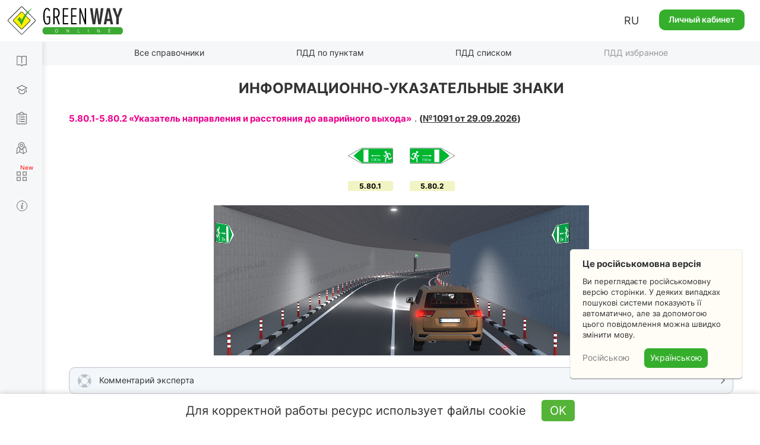

--- FILE ---
content_type: text/html; charset=UTF-8
request_url: https://green-way.com.ua/ru/dovidniki/pdr-single/rozdil-38/punkt-5_80_1_2_pokazhchyk-napryamku-i-vidstani-do-avariynoho-vykhodu
body_size: 50265
content:
<!DOCTYPE html>
<html lang="ru-UA">
<head>
    <meta charset="UTF-8">
    <meta name="viewport" content="width=device-width, initial-scale=1.0, user-scalable=yes, minimum-scale=0.25, maximum-scale=5.0">
    <meta http-equiv="X-UA-Compatible" content="IE=edge">
    <!--[if lt IE 9]><meta http-equiv="X-UA-Compatible" content="IE=edge,chrome=1"><![endif]-->
        <title>Дорожный знак 5.80.1-5.80.2 «Указатель направления и расстояния до аварийного выхода», Информационно-указательные знаки ПДД Украины 2026</title>
    <meta name="description" content="Правила дорожного движения Украины онлайн - раздел &quot; Информационно-указательные знаки&quot;, пункт &quot;5.80.1-5.80.2 «Указатель направления и расстояния до аварийного выхода»&quot;, подготовка водителей к сдаче экзамена">
    <meta name="keywords" content="сдача экзамена ГСЦ, ПДД Украины,  Информационно-указательные знаки, пункт 5.80.1-5.80.2 «Указатель направления и расстояния до аварийного выхода»">
    <link rel="canonical" href="https://green-way.com.ua/ru/dovidniki/pdr-single/rozdil-38/punkt-5_80_1_2_pokazhchyk-napryamku-i-vidstani-do-avariynoho-vykhodu" />
<meta name="robots" content="index,follow">
    <meta property="og:title" content="Правила дорожного движения Украины (ПДД 2026) онлайн на сайте green-way.com.ua" />
    <meta property="og:image" content="https://green-way.com.ua/storage/app/media/books/pdd-ukr/znaki/5.80.1.svg" />
    <meta property="og:image:secure_url" content="https://green-way.com.ua/storage/app/media/books/pdd-ukr/znaki/5.80.1.svg" />
    <meta property="og:url" content="https://green-way.com.ua/ru/dovidniki/pdr-single/rozdil-38/punkt-5_80_1_2_pokazhchyk-napryamku-i-vidstani-do-avariynoho-vykhodu" />
    <meta property="og:site_name" content="Green-way" />
    <meta property="og:description" content="5.80.1-5.80.2 «Указатель направления и расстояния до аварийного выхода».
" />
    <meta property="fb:app_id" content="157738768141506" />
        <link rel="alternate" hreflang="uk-UA" href="https://green-way.com.ua/uk/dovidniki/pdr-single/rozdil-38/punkt-5_80_1_2_pokazhchyk-napryamku-i-vidstani-do-avariynoho-vykhodu">
    <link rel="alternate" hreflang="ru-UA" href="https://green-way.com.ua/ru/dovidniki/pdr-single/rozdil-38/punkt-5_80_1_2_pokazhchyk-napryamku-i-vidstani-do-avariynoho-vykhodu">
    <link rel="alternate" hreflang="en-UA" href="https://green-way.com.ua/en/dovidniki/pdr-single/rozdil-38/punkt-5_80_1_2_pokazhchyk-napryamku-i-vidstani-do-avariynoho-vykhodu">
    <link href="https://green-way.com.ua/themes/remaster/assets/images/favicon.ico" rel="icon" type="image/x-icon">
    <!--<link href="https://green-way.com.ua/themes/remaster/assets/css/bootstrap.min.css" rel="stylesheet">
    <link href="https://green-way.com.ua/themes/remaster/assets/css/font-awesome.min.css?ver=1" rel="stylesheet">
    <link href="https://green-way.com.ua/themes/remaster/assets/css/layout.css?ver=91" rel="stylesheet">
    <link href="https://green-way.com.ua/themes/remaster/assets/css/home.css?ver=67" rel="stylesheet">
    <link href="https://green-way.com.ua/themes/remaster/assets/css/style.css?ver=287" rel="stylesheet">-->
    <link href="https://green-way.com.ua/themes/remaster/assets/css/style-min.css?ver=1011" rel="stylesheet">
    <link rel="stylesheet" href="https://green-way.com.ua/themes/remaster/assets/css/education2.css?ver=134">
    <script src="https://green-way.com.ua/themes/remaster/assets/javascript/jquery-3.3.1.min.js"></script>
    <script async src="https://www.googletagmanager.com/gtag/js?id=G-886ME40TE8"></script>
    <script>
        window.dataLayer = window.dataLayer || [];
        function gtag(){dataLayer.push(arguments);}
        gtag('js', new Date());
        gtag('config', 'G-886ME40TE8');
    </script>
        <!-- Facebook Pixel Code -->
    <script>
        !function(f,b,e,v,n,t,s)
        {if(f.fbq)return;n=f.fbq=function(){n.callMethod?
            n.callMethod.apply(n,arguments):n.queue.push(arguments)};
            if(!f._fbq)f._fbq=n;n.push=n;n.loaded=!0;n.version='2.0';
            n.queue=[];t=b.createElement(e);t.async=!0;
            t.src=v;s=b.getElementsByTagName(e)[0];
            s.parentNode.insertBefore(t,s)}(window,document,'script',
            'https://connect.facebook.net/en_US/fbevents.js');
        fbq('init', '211644325848152');
        fbq('track', 'PageView');
    </script>
    <noscript>
        <img height="1" width="1"
             src="https://www.facebook.com/tr?id=211644325848152&ev=PageView
		&noscript=1"/>
    </noscript>
    <!-- End Facebook Pixel Code -->
    <!-- TikTok Pixel Code Start -->
    <script>
        (function () {
            const botPattern = /bot|crawl|spider|preview|facebook|discord|telegram|fetch|slurp|wget|headless|phantom/i;
            const ua = navigator.userAgent;
            const isBot = botPattern.test(ua);
            const inIframe = window !== window.top;
            const isEnabledJS = typeof window !== 'undefined' && typeof document !== 'undefined';
            if (isBot || inIframe || !isEnabledJS) {
                console.log('[TikTok Pixel] Not loaded: Bot or suspicious environment');
                return;
            }
            if (window._ttq_loaded) return;
            window._ttq_loaded = true;

            !function (w, d, t) {
                w.TiktokAnalyticsObject = t;
                var ttq = w[t] = w[t] || [];
                ttq.methods = ["page","track","identify","instances","debug","on","off","once","ready","alias","group","enableCookie","disableCookie","holdConsent","revokeConsent","grantConsent"];
                ttq.setAndDefer = function(t, e){
                    t[e] = function(){ t.push([e].concat(Array.prototype.slice.call(arguments,0))) }
                };
                for (var i=0;i<ttq.methods.length;i++) ttq.setAndDefer(ttq, ttq.methods[i]);
                ttq.instance = function(t){
                    for (var e=ttq._i[t]||[], n=0;n<ttq.methods.length;n++) ttq.setAndDefer(e, ttq.methods[n]);
                    return e;
                };
                ttq.load = function(e, n){
                    var r="https://analytics.tiktok.com/i18n/pixel/events.js", o=n&&n.partner;
                    ttq._i = ttq._i || {}; ttq._i[e] = []; ttq._i[e]._u = r;
                    ttq._t = ttq._t || {}; ttq._t[e] = +new Date;
                    ttq._o = ttq._o || {}; ttq._o[e] = n || {};
                    n = document.createElement("script"); n.type="text/javascript"; n.async = true; n.src = r + "?sdkid=" + e + "&lib=" + t;
                    e = document.getElementsByTagName("script")[0]; e.parentNode.insertBefore(n,e);
                };

                ttq.load('D1I19OJC77U39E3O1CEG');
                ttq.page();

                async function prepareTikTokUserData(email, phone, userId) {
                    async function sha256(str) {
                        const encoder = new TextEncoder();
                        const data = encoder.encode(str.trim().toLowerCase());
                        if (!window.crypto || !window.crypto.subtle) {
                            console.error('Crypto API is not available in this environment.');
                            return null;
                        }
                        const hashBuffer = await window.crypto.subtle.digest('SHA-256', data);
                        const hashArray = Array.from(new Uint8Array(hashBuffer));
                        return hashArray.map(b => b.toString(16).padStart(2,'0')).join('');
                    }

                    function normalizePhone(phone) {
                        if (!phone) return null;
                        let cleaned = phone.replace(/\D/g,'');
                        if (cleaned.startsWith('38')) cleaned = cleaned.slice(2);
                        return cleaned.length ? cleaned : null;
                    }

                    const hashedEmail = email ? await sha256(email) : null;
                    const normalizedPhone = normalizePhone(phone);
                    const hashedPhone = normalizedPhone ? await sha256(normalizedPhone) : null;
                    const externalId = userId ? String(userId) : null;

                    return { email: hashedEmail, phone: hashedPhone, external_id: externalId };
                }

                            }(window, document, 'ttq');
        })();
    </script>
    <script>
        document.addEventListener("DOMContentLoaded", function() {
            if (!window.ttq) return;
            if (!window.location.pathname.toLowerCase().includes('/payment')) return;

            async function prepareTikTokUserData(email, phone, userId) {
                async function sha256(str) {
                    const encoder = new TextEncoder();
                    const data = encoder.encode(str.trim().toLowerCase());
                    const hashBuffer = await crypto.subtle.digest('SHA-256', data);
                    const hashArray = Array.from(new Uint8Array(hashBuffer));
                    return hashArray.map(b => b.toString(16).padStart(2,'0')).join('');
                }

                function normalizePhone(phone) {
                    if (!phone) return null;
                    let cleaned = phone.replace(/\D/g,'');
                    return cleaned.length ? cleaned : null;
                }

                const hashedEmail = email ? await sha256(email) : null;
                const normalizedPhone = normalizePhone(phone);
                const hashedPhone = normalizedPhone ? await sha256(normalizedPhone) : null;
                const externalId = userId ? String(userId) : null;

                return { email: hashedEmail, phone: hashedPhone, external_id: externalId };
            }

            (async () => {
                const userEmail = null;
                const userPhone = null;
                const userId = null;

                const userData = await prepareTikTokUserData(userEmail, userPhone, userId);

                ttq.track('InitiateCheckout', {
                    content_category: 'payment',
                    page_url: window.location.href,
                    email: userData.email,
                    phone: userData.phone,
                    external_id: userData.external_id
                });

                ttq.track('PaymentPageView', {
                    page_url: window.location.href,
                    email: userData.email,
                    phone: userData.phone,
                    external_id: userData.external_id
                });
            })();
        });
    </script>
    <script>
        (function() {
            try {
                const urlParams = new URLSearchParams(window.location.search);
                const ttclid = urlParams.get('ttclid');
                if (ttclid) {
                    document.cookie = "ttclid=" + ttclid + "; path=/; max-age=2592000; samesite=lax; secure";
                }
            } catch (e) {}
        })();
    </script>

    <!-- TikTok Pixel Code End -->
</head>
<body class="newDesign">
    <header id="header">
                    <span class="toggle-button-nav header-button mob_account_toggler" data-toggle="modal" data-target="#authorization" data-dismiss="modal">
                <img src="https://green-way.com.ua/themes/remaster/assets/images/private_office.png" alt="account">
            </span>
                            <a href="/ru"  id="main_logo" class="logo singleton no-user"><img src='https://green-way.com.ua/themes/remaster/assets/images/layout/logo2.svg' alt="Тесты ПДД Украины online" title="Тесты ПДД Украины online"></a>
                <div class="info">
                        <div class="lang_block hidden-sm hidden-xs">
                <div class="lang">RU</div>
                <div id="langSwitch">
                    <div>RU</div>
                                                                        <div onclick="switchLocale('uk')">UA</div>
                                                                                                                                            <div onclick="switchLocale('en')">EN</div>
                                                            </div>
            </div>
                            <a href="#" id="auth_link" class="btn-green" data-toggle="modal" data-target="#authorization">Личный кабинет</a>
                    </div>
        <span id="mob_menu_toggler" class="toggle-button-nav header-button" data-toggle="modal" data-target="#mobTestMenu">
            <i></i><i></i><i></i>
        </span>
    </header>
    <nav>
        <div class="nav-block">
            <div class="nav-top">
                <div class="category books">
                    <div class="link">
                        <a href="/ru/dovidniki" class="singleton">Справочники</a>
                    </div>
                    <div class="dropdown">
                        <a href="/ru/dovidniki/pdr" class="singleton">ПДД</a>
                        <a href="/ru/dovidniki/pidruchnyk-z-vodinnja" class="singleton">Вождение авто</a>
                        <a href="/ru/dovidniki/pidruchnyk-po-vlashtuvannju-avtomobilja" class="singleton">Устройство авто</a>
                        <a href="/ru/dovidniki/medychna-dopomoga" class="singleton">Медпомощь</a>
                        <a href="/ru/dovidniki/vash-advokat" class="singleton">Ваш адвокат</a>
                        <a href="/ru/test-pdd/information/penalty_information" class="singleton">Таблица штрафов</a>
                    </div>
                </div>
                <div class="category courses">
                    <div class="link">
                        <a href="/ru/obuchenie" class="singleton">Обучение теории</a>
                    </div>
                    <div class="dropdown -b">
                        <a href="/ru/obuchenie/all-courses" class="singleton">Все курсы</a>
                                                    <a href="/ru/samopidgotovka-z-pdr-online" class="singleton" rel="nofollow">Самоподготовка к экзамену по ПДД</a>
                                            </div>
                </div>
                <div class="category tests">
                    <div class="link">
                        <a href="/ru/test-pdd" class="singleton">Тесты по ПДД</a>
                    </div>
                    <div class="dropdown">
                        <a href="/ru/test-pdd/sections" class="singleton">Вопросы по теме</a>
                                            </div>
                </div>
                                <div class="category practical-courses">
                    <div class="link">
                        <a href="/ru/practical-courses" class="singleton">Экзамен по вождению</a>
                    </div>
                </div>
                                <div class="category services">
                    <div class="link">
                        <div class="icon"><i></i><i></i><i></i><i></i></div>
                        <a href="/ru/services" class="singleton">Сервисы</a>
                    </div>
                    <div class="dropdown">
                        <a href="/ru/crossroads-constructor" class="singleton">Конструктор перекрестков</a>
                        <a href="/ru/test-pdd/send-question" class="singleton">Предложить свой вопрос</a>
                        <a href="/ru/test-pdd/pulse" class="singleton">Пульс страны</a>
                        <a href="/ru/news" class="singleton">Новости</a>
                    </div>
                </div>
                <div class="category driving-license">
                    <div class="link">
                        <a href="/ru/dovidniki/driving_license" class="singleton">Общая информация</a>
                    </div>
                    <div class="dropdown">
                        <a href="/ru/dovidniki/driving_license/part-1" class="singleton">Все о сдаче теоретического экзамена в СЦ</a> <div class="dropdown">     <div>         <a href="/ru/dovidniki/driving_license/part-1#subsection_paragraph_part_1" class="singleton">Можно ли самостоятельно подготовиться к экзамену?</a>         <a href="/ru/dovidniki/driving_license/part-1#subsection_paragraph_part_5" class="singleton">Из чего состоит экзамен?</a>         <a href="/ru/dovidniki/driving_license/part-1#subsection_paragraph_part_2" class="singleton">Какая процедура сдачи экзамена?</a>         <a href="/ru/dovidniki/driving_license/part-1#subsection_paragraph_part_11" class="singleton">Какие тестовые вопросы будут на экзамене?</a>         <a href="/ru/dovidniki/driving_license/part-1#subsection_paragraph_part_10" class="singleton">Сколько попыток есть для сдачи экзамена?</a>         <a href="/ru/dovidniki/driving_license/part-1#subsection_paragraph_part_6" class="singleton">Как легко подготовиться к экзамену?</a>         <a href="/ru/dovidniki/driving_license/part-1#subsection_paragraph_part_7" class="singleton">Как записаться на экзамен в СЦ?</a>         <a href="/ru/dovidniki/driving_license/part-1#subsection_paragraph_part_12" class="singleton">Какие документы необходимо иметь и сколько это стоит?</a>         <a href="/ru/dovidniki/driving_license/part-1#subsection_paragraph_part_13" class="singleton">Можно ли обжаловать результаты экзамена?</a>     </div> </div> <a href="/ru/dovidniki/driving_license/part-2" class="singleton">Все о сдаче практического экзамена в СЦ</a> <div class="dropdown">     <div>         <a href="/ru/dovidniki/driving_license/part-2#subsection_paragraph_part_1" class="singleton">Когда можно идти сдавать практический экзамен?</a>         <a href="/ru/dovidniki/driving_license/part-2#subsection_paragraph_part_8" class="singleton">С каких этапов состоит практический экзамен?</a>         <a href="/ru/dovidniki/driving_license/part-2#subsection_paragraph_part_7" class="singleton">Какая процедура сдачи практического экзамена?</a>         <a href="/ru/dovidniki/driving_license/part-2#subsection_paragraph_part_9" class="singleton">Сколько попыток есть для сдачи экзамена?</a>         <a href="/ru/dovidniki/driving_license/part-2#subsection_paragraph_part_5" class="singleton">По каким маршрутам принимаются экзамены?</a>         <a href="/ru/dovidniki/driving_license/part-2#subsection_paragraph_part_6" class="singleton">Как записаться на практический экзамен в СЦ?</a>         <a href="/ru/dovidniki/driving_license/part-2#subsection_paragraph_part_10" class="singleton">Какие документы необходимо иметь и сколько это стоит?</a>         <a href="/ru/dovidniki/driving_license/part-2#subsection_paragraph_part_11" class="singleton">Какие самые распространенные ошибки допускают на экзамене?</a>         <a href="/ru/dovidniki/driving_license/part-2#subsection_paragraph_part_12" class="singleton">Можно ли обжаловать результаты практического экзамена?</a>     </div> </div> <a href="/ru/dovidniki/driving_license/part-3" class="singleton">Все об обмене водительского удостоверения через 2 года</a> <div class="dropdown">     <div>         <a href="/ru/dovidniki/driving_license/part-3#subsection_paragraph_part_1" class="singleton">Какие условия необходимо выполнить, чтобы получить постоянное удостоверение?</a>         <a href="/ru/dovidniki/driving_license/part-3#subsection_paragraph_part_2" class="singleton">Куда обращаться для обмена удостоверения?</a>         <a href="/ru/dovidniki/driving_license/part-3#subsection_paragraph_part_3" class="singleton">Какие документы необходимо предоставить и сколько это стоит?</a>     </div> </div>
                    </div>
                </div>
            </div>
            <div class="nav-bottom">
                                <div class="block-video">
                    <img src='https://green-way.com.ua/themes/remaster/assets/images/layout/nav-video-banner2.jpg' alt="Video">
                </div>
                <div class="category help">
                    <div class="link">
                        <a href="/" class="how_it_works">Помощь</a>
                    </div>
                </div>
                <div class="category about">
                    <div class="link">
                        <a href="/test-pdd/about">О сервисе</a>
                    </div>
                </div>
                <div class="social_icons">
                    <a class="tm" href="https://t.me/green_way_com_ua" target="_blank"></a>
                    <a class="in" href="https://www.instagram.com/green_way_drivingtest?igsh=MXZndmlzejdydnA3Yw== " target="_blank"></a>
                    <a class="fb" href="https://www.facebook.com/testpdd/" target="_blank"></a>
                    <a class="tt" href="https://www.tiktok.com/@green.way.online?_t=8o9OSD0WziA&_r=1" target="_blank"></a>
                    <a class="yt" href="https://www.youtube.com/channel/UCcl_2AkY69GYu7MobruzWUQ" target="_blank"></a>
                </div>
            </div>
            <div class="nav-clear"></div>
        </div>
    </nav>
    <div class="nav-background"></div>
    <main>
            <script>
    var qId = 2058;
    var qids = [2058];
    var testType = 'paragraph';
    function addParagraphHistoryLink(id, link, text) {
        var html = ' <b>(<a href="javascript:void(0)" class="comment-sign history" data-content="' + text + '">' + link + '</a>)</b>';
        if ($('#paragraph_' + id + ' > .text:last').html().trim().substr(-4) == '</p>') {
            $('#paragraph_' + id + ' > .text:last > p:last-child').append(html);
        } else {
            $('#paragraph_' + id + ' > .text:last').append(html);
        }
    }
</script>
<div id="menu-header" class="menu-header literature pdd">
    <ul class="nav-menu-hidden">
        <li></li>
        <li class="singleton"><a href="/ru/dovidniki">Все справочники</a></li>
                    <li class="singleton"><a href="/ru/dovidniki/pdr-slider/rozdil-38">ПДД по пунктам</a></li>
                            <li class="singleton"><a href="/ru/dovidniki/pdr/rozdil-38">ПДД списком</a></li>
                            <li style="opacity: 0.5;" data-toggle="modal" data-target="#authorization"><a href="javascript:void(0);">ПДД избранное</a></li>
                <li></li>
    </ul>
</div><div class="container menu-header-margin paragraphs">
    <div class="col-sm-12 tab-content" style="float: none;">
                    <h1> Информационно-указательные знаки</h1>
                        <div id="paragraph_5_80_1_2_pokazhchyk-napryamku-i-vidstani-do-avariynoho-vykhodu" class="paragraph" data-clipboard-text="/dovidniki/pdr-single/rozdil-38/punkt-5_80_1_2_pokazhchyk-napryamku-i-vidstani-do-avariynoho-vykhodu">
                        <div class="text"><p><span class="pdd-red" id="5.80.1-5.80.2">5.80.1-5.80.2 «Указатель направления и расстояния до аварийного выхода»</span>.</p>
</div>
                            <div class="img-pdd">
                                            <div><img class=" lazy" data-src="/storage/app/media/books/pdd-ukr/znaki/5.80.1.svg" alt="5.80.1 «Указатель направления и расстояния до аварийного выхода»." title="5.80.1 «Указатель направления и расстояния до аварийного выхода»."><span>5.80.1</span></div>
                                            <div><img class=" lazy" data-src="/storage/app/media/books/pdd-ukr/znaki/5.80.2.svg" alt="5.80.2 «Указатель направления и расстояния до аварийного выхода»." title="5.80.2 «Указатель направления и расстояния до аварийного выхода»."><span>5.80.2</span></div>
                                            <img class=" lazy" data-src="/storage/app/media/books/pdd-ukr/pictures-znaki/punkt-5_80_1_2_pokazhchyk-napryamku-i-vidstani-do-avariynoho-vykhodu.jpg" alt="5.80.2 «Указатель направления и расстояния до аварийного выхода»" title="5.80.2 «Указатель направления и расстояния до аварийного выхода»" src="[data-uri]" style="width: 1200px; aspect-ratio: 1200 / 480;">
                                    </div>
                                                    <div class="info-pdd expert">
                    <p><span class="info-text">Комментарий эксперта</span></p>
                    <div class="comment_question">
                        <p><p>Знаки «Указатель направления и расстояния до аварийных выходов» указывают конкретные направления движения и расстояние до аварийного выхода.</p>

<p>Поэтому, если в туннеле случилось несчастье, не стоит паниковать, а нужно вспомнить ПДД и оглянуться по сторонам в поисках данных дорожных знаков.</p>
</p>
                                            </div>
                </div>
                                        <div class="info-pdd expert history">
                    <p><span class="info-text">История изменений ПДД</span></p>
                    <div class="comment_question">
                        <p><p>Подраздел 5 раздела 33 дополнен знаками 5.80.1-5.80.2 согласно Постановлению <a href="https://zakon.rada.gov.ua/laws/show/1091-2026-%D0%BF#n36" rel="noopener noreferrer nofollow" target="_blank"><strong>КМ № 1091 от 29.09.2026</strong></a></p>
</p>
                    </div>
                </div>
                <script>
                    addParagraphHistoryLink('5_80_1_2_pokazhchyk-napryamku-i-vidstani-do-avariynoho-vykhodu', '№1091 от 29.09.2026', '&lt;p&gt;Подраздел 5 раздела 33 дополнен знаками 5.80.1-5.80.2 согласно Постановлению &lt;a href=&quot;https://zakon.rada.gov.ua/laws/show/1091-2026-%D0%BF#n36&quot; rel=&quot;noopener noreferrer nofollow&quot; target=&quot;_blank&quot;&gt;&lt;strong&gt;КМ № 1091 от 29.09.2026&lt;/strong&gt;&lt;/a&gt;&lt;/p&gt;');
                </script>
                                    <div class="social_block">
                <div class="like_block" style="opacity: 0; pointer-events: none">
    <div>
        <div>
                            <span class="like_description">Оцените пункт ПДД<span class="help-text -b"><div class="icon"><span>?</span></div><div class="description">Правила дорожного движения несовершенны. Ваша оценка сможет в дальнейшем повлиять на их изменения и улучшения</div></span></span>
                <span class="like_for_registered">Только для зарегистрированных пользователей</span>
                    </div>
        <div id="like_block_2058">
            <span class="like nonpressed"></span>
            <span class="dislike nonpressed"></span>
        </div>
    </div>
    <span data-toggle="modal" data-target="#authorization" class="addtofav" id="addtofav_2058" style="cursor: pointer;">
        <div class="addtofav_desc">
            <span>Добавить в избранное</span>
        </div>
        <div class="img"><span style="margin-left: 5px;"></span></div>
    </span>
    <div class="addtofav_description"><a href="/ru/test-pdd/favorites" rel="nofollow">Перейти в избранное</a></div>
</div>            </div>
        </div>
    </div>
    <div class="holder-btn-socials no-auth" id="container-social">
        <span>Обсудите с друзьями:</span>
        <button id="fbShare"></button>
        <button id="twitterShare"></button>
        <button id="tgShare"></button>
    </div>
    <div id="pdd-comments" class="pdd-comments">
            <div class="row">
        <div class="col-sm-12">
            <div class="comments-block">
                <div class="comment-length">Комментарии •</div>
                <div class="comment-sort-switcher">
                    <div class="comment-sort selected"><span><a id="sort-rate" onclick="sortComments('data-rate')">По популярности</a></span></div>
                    <div class="comment-sort"><span><a id="sort-date" onclick="sortComments('data-date')">По порядку</a></span></div>
                </div>
                                    <div class="new-comment">
                        <input type="hidden" value="Гость">
                        <div class="photo">
                            <img src="/themes/greenway/assets/images/photo.jpg" alt="user-photo">
                        </div>
                        <div class="textarea-block">
                            <textarea id="new-comment" placeholder="Введите текст комментария ..."></textarea>
                            <div class="attachments" style="display: none;">
                                <div class="attachments-slider">
                                    <ul class="pagination">
                                    </ul>
                                </div>
                            </div>
                            <form id="upload" style="display: none">
                                <input type="file" accept="image/*" name="image" multiple onchange="$(this).parent().submit()" />
                            </form>
                            <div class="buttons">
                                <button class="send" data-target="paragraph_2058">Отправить</button><button class="close">×</button>
                            </div>
                        </div>
                    </div>
                                                    <div id="" class="comments" data-sort="data-date">
                        <div class="loading-block" style="display: inline-block;opacity: 1;"><img src="https://green-way.com.ua/themes/remaster/assets/images/loading.gif" alt="Загрузка" title="Загрузка" style="width:100px;height:auto;"></div>
                    </div>
                            </div>
        </div>
    </div>
    <div class="modal fade" tabindex="-1"  id="bigPhoto" style="z-index: 2000;">
        <div class="modal-dialog modal-md">
            <div class="modal-content">
                <div class="modal-header">
                    <button class="close" type="button" data-dismiss="modal">&times;</button>
                </div>
                <div class="modal-body" role="form">
                    <div id="bigPhoto_block">
                        <div class="title upper_case">Слишком большая фотография</div>
                        <div class="info center">Размер фотографии не должен превышать <br> 2 мегабайта.</div>
                    </div>
                </div>
            </div>
        </div>
    </div>
    <div class="modal fade" tabindex="-1"  id="commentImageTypeError" >
        <div class="modal-dialog modal-md">
            <div class="modal-content">
                <div class="modal-header">
                    <button class="close" type="button" data-dismiss="modal">&times;</button>
                </div>
                <div class="modal-body" role="form">
                    <div id="wrongFomratPhoto_block">
                        <div class="title upper_case">Недопустимый формат</div>
                        <div class="info center">Пожалуйста, загрузите изображение (jpg, jpeg, png, bmp, heic)</div>
                    </div>
                </div>
            </div>
        </div>
    </div>
    <div class="modal fade" tabindex="-1"  id="commentDelete">
        <div class="modal-dialog modal-md">
            <div class="modal-content">
                <div class="modal-header">
                    <button class="close" type="button" data-dismiss="modal">&times;</button>
                </div>
                <div class="modal-body" role="form">
                    <div id="commentDelete_block">
                        <div class="title upper_case">Вы уверены, что хотите удалить комментарий?</div>
                        <div class="send two-buttons">
                            <button type="button" class="btn btn-white">ДА</button>
                            <button type="button" data-dismiss="modal" class="btn btn-white">НЕТ</button>
                        </div>
                    </div>
                    <div id="commentDeleteSuccess_block">
                        <div class="title upper_case">Комментарий удален успешно</div>
                    </div>
                </div>
            </div>
        </div>
    </div>
    <div class="modal fade" tabindex="-1"  id="commentOnModeration">
        <div class="modal-dialog modal-md">
            <div class="modal-content">
                <div class="modal-header">
                    <button class="close" type="button" data-dismiss="modal">&times;</button>
                </div>
                <div class="modal-body" role="form">
                    <div id="commentOnModeration_block">
                        <div class="title">Ваш комментарий отобразится на сайте после модерации, так как он содержит ссылку</div>
                    </div>
                </div>
            </div>
        </div>
    </div>
    <div class="modal fade" tabindex="-1"  id="commentDeleted" style="z-index: 2000;">
        <div class="modal-dialog modal-md">
            <div class="modal-content">
                <div class="modal-header">
                    <button class="close" type="button" data-dismiss="modal">&times;</button>
                </div>
                <div class="modal-body" style="margin: -5px 0 15px;">
                    <div id="popupCommentDeleted_block">
                        <div class="text-center" style="font-size: 16px;">Упс, комментарий был удален пользователем</div>
                    </div>
                </div>
            </div>
        </div>
    </div>
    <script>
        function reloadSlider(slider) {
            var options = {
                horizontal: 1,
                itemNav: 'basic',
                speed: 200,
                mouseDragging: 1,
                touchDragging: 1
            };
            var $frame = $(slider + ' .slider_content');
            $frame.sly(options);
        }
        var apiUrl = "https://api.green-way.com.ua/";
        var userId = "";
        var entityType = "paragraph";
        var entities = "2058";
        var nMoreElements = "Показать еще %";
        var textPopupCommentDeletedCourse = "Данный комментарий находится в недоступном для вас разделе";
        var transJust = "только что";
        var transCorrected = "исправлено модератором";
        var transAnswer = "Ответить";
        var transComplain = "Пожаловаться";
        var transEdit = "Изменить";
        var transDelete = "Удалить";
        var transSend = "Отправить";
        var transCommentText = "Введите текст комментария ...";
        var transUserDeleted = "Пользователь удален";
        var transUserGuest = "Гость";
        var transModeratorComment = "Модератор";
        var transTeacherComment = "Преподаватель";
        var text_attach_images = "Прикрепить изображения";
        var per_page = 50;
        var textCopied = "Скопировано";
        var transCommentEditAttention = "При изменении текста комментария более чем на 20 % его рейтинг будет обнулен";
        var pdds = [{"id":1,"text":"1.1","section_id":1,"parent_id":null,"seo_url":"1"},{"id":2,"text":"1.2","section_id":1,"parent_id":null,"seo_url":"2"},{"id":3,"text":"1.3","section_id":1,"parent_id":null,"seo_url":"3"},{"id":4,"text":"1.4","section_id":1,"parent_id":null,"seo_url":"4"},{"id":5,"text":"1.5","section_id":1,"parent_id":null,"seo_url":"5"},{"id":6,"text":"1.6","section_id":1,"parent_id":null,"seo_url":"6"},{"id":7,"text":"1.7","section_id":1,"parent_id":null,"seo_url":"7"},{"id":8,"text":"1.8","section_id":1,"parent_id":null,"seo_url":"8"},{"id":9,"text":"1.9","section_id":1,"parent_id":null,"seo_url":"9"},{"id":10,"text":"1.10","section_id":1,"parent_id":null,"seo_url":"10"},{"id":11,"text":"\u0430\u0432\u0442\u043e\u0431\u0443\u0441","section_id":1,"parent_id":10,"seo_url":"10_avtobus"},{"id":12,"text":"\u0430\u0432\u0442\u043e\u043c\u0430\u0433\u0456\u0441\u0442\u0440\u0430\u043b\u044c","section_id":1,"parent_id":10,"seo_url":"10_avtomaghistral"},{"id":14,"text":"\u0430\u0432\u0442\u043e\u043c\u043e\u0431\u0456\u043b\u044c\u043d\u0430 \u0434\u043e\u0440\u043e\u0433\u0430, \u0432\u0443\u043b\u0438\u0446\u044f (\u0434\u043e\u0440\u043e\u0433\u0430)","section_id":1,"parent_id":10,"seo_url":"10_avtomobilna-doroga-vulycja-doroga"},{"id":15,"text":"\u0430\u0432\u0442\u043e\u043c\u043e\u0431\u0456\u043b\u044c\u043d\u0456 \u0434\u043e\u0440\u043e\u0433\u0438 \u0434\u0435\u0440\u0436\u0430\u0432\u043d\u043e\u0433\u043e \u0437\u043d\u0430\u0447\u0435\u043d\u043d\u044f","section_id":1,"parent_id":10,"seo_url":"10_avtomobilni-dorogy-derzhavnogo-znachennja"},{"id":16,"text":"\u0430\u0432\u0442\u043e\u043f\u043e\u0457\u0437\u0434 (\u0442\u0440\u0430\u043d\u0441\u043f\u043e\u0440\u0442\u043d\u0438\u0439 \u0441\u043e\u0441\u0442\u0430\u0432)","section_id":1,"parent_id":10,"seo_url":"10_avtopoizd-transportnyj-sostav"},{"id":17,"text":"\u0431\u0435\u0437\u043f\u0435\u0447\u043d\u0430 \u0434\u0438\u0441\u0442\u0430\u043d\u0446\u0456\u044f","section_id":1,"parent_id":10,"seo_url":"10_bezpechna-dystancija"},{"id":18,"text":"\u0431\u0435\u0437\u043f\u0435\u0447\u043d\u0438\u0439 \u0456\u043d\u0442\u0435\u0440\u0432\u0430\u043b","section_id":1,"parent_id":10,"seo_url":"10_bezpechnyj-interval"},{"id":19,"text":"\u0431\u0435\u0437\u043f\u0435\u0447\u043d\u0430 \u0448\u0432\u0438\u0434\u043a\u0456\u0441\u0442\u044c","section_id":1,"parent_id":10,"seo_url":"10_bezpechna-shvydkist"},{"id":20,"text":"\u0431\u0443\u043a\u0441\u0438\u0440\u0443\u0432\u0430\u043d\u043d\u044f","section_id":1,"parent_id":10,"seo_url":"10_buksiruvannja"},{"id":21,"text":"\u0432\u0430\u043d\u0442\u0430\u0436\u043d\u0438\u0439 \u0430\u0432\u0442\u043e\u043c\u043e\u0431\u0456\u043b\u044c","section_id":1,"parent_id":10,"seo_url":"10_vantazhnyj-avtomobil"},{"id":22,"text":"\u0432\u0435\u043b\u043e\u0441\u0438\u043f\u0435\u0434","section_id":1,"parent_id":10,"seo_url":"10_velosyped"},{"id":23,"text":"\u0432\u0435\u043b\u043e\u0441\u0438\u043f\u0435\u0434\u0438\u0441\u0442","section_id":1,"parent_id":10,"seo_url":"10_velosypedyst"},{"id":24,"text":"\u0432\u0435\u043b\u043e\u0441\u0438\u043f\u0435\u0434\u043d\u0430 \u0434\u043e\u0440\u0456\u0436\u043a\u0430","section_id":1,"parent_id":10,"seo_url":"10_velosipedna-dorizhka"},{"id":2048,"text":"\u0432\u0435\u043b\u043e\u0441\u0438\u043f\u0435\u0434\u043d\u0430 \u0441\u043c\u0443\u0433\u0430","section_id":1,"parent_id":10,"seo_url":"10_velosypedna-smuha"},{"id":2049,"text":"\u0432\u0435\u043b\u043e\u0441\u0438\u043f\u0435\u0434\u043d\u0438\u0439 \u043f\u0435\u0440\u0435\u0457\u0437\u0434","section_id":1,"parent_id":10,"seo_url":"10_velosypednyy-pereyizd"},{"id":25,"text":"\u0432\u0438\u0434\u0438\u043c\u0456\u0441\u0442\u044c \u0443 \u043d\u0430\u043f\u0440\u044f\u043c\u043a\u0443 \u0440\u0443\u0445\u0443","section_id":1,"parent_id":10,"seo_url":"10_vydymist-u-naprjamku-ruhu"},{"id":26,"text":"\u0432\u0438\u043c\u0443\u0448\u0435\u043d\u0430 \u0437\u0443\u043f\u0438\u043d\u043a\u0430","section_id":1,"parent_id":10,"seo_url":"10_vymushena-zupynka"},{"id":27,"text":"\u0432\u0438\u043f\u0435\u0440\u0435\u0434\u0436\u0435\u043d\u043d\u044f","section_id":1,"parent_id":10,"seo_url":"10_vyperedzhennja"},{"id":28,"text":"\u0432\u043b\u0430\u0441\u043d\u0438\u043a \u0442\u0440\u0430\u043d\u0441\u043f\u043e\u0440\u0442\u043d\u043e\u0433\u043e \u0437\u0430\u0441\u043e\u0431\u0443","section_id":1,"parent_id":10,"seo_url":"10_vlasnyk-transportnogo-zasobu"},{"id":29,"text":"\u0432\u043e\u0434\u0456\u0439","section_id":1,"parent_id":10,"seo_url":"10_vodij"},{"id":30,"text":"\u0433\u0430\u0431\u0430\u0440\u0438\u0442\u043d\u043e-\u0432\u0430\u0433\u043e\u0432\u0438\u0439 \u043a\u043e\u043d\u0442\u0440\u043e\u043b\u044c","section_id":1,"parent_id":10,"seo_url":"10_gabarytno-vagovyj-kontrol"},{"id":31,"text":"\u0433\u0430\u0437\u043e\u043d","section_id":1,"parent_id":10,"seo_url":"10_ghazon"},{"id":32,"text":"\u0433\u0430\u043b\u044c\u043c\u043e\u0432\u0438\u0439 \u0448\u043b\u044f\u0445","section_id":1,"parent_id":10,"seo_url":"10_galmovyj-shljah"},{"id":33,"text":"\u0433\u043e\u043b\u043e\u0432\u043d\u0430 \u0434\u043e\u0440\u043e\u0433\u0430","section_id":1,"parent_id":10,"seo_url":"10_golovna-doroga"},{"id":34,"text":"\u0434\u0430\u0442\u0438 \u0434\u043e\u0440\u043e\u0433\u0443","section_id":1,"parent_id":10,"seo_url":"10_daty-dorogu"},{"id":35,"text":"\u0434\u0435\u043d\u043d\u0456 \u0445\u043e\u0434\u043e\u0432\u0456 \u0432\u043e\u0433\u043d\u0456","section_id":1,"parent_id":10,"seo_url":"10_denni-hodovi-vogni"},{"id":1960,"text":"\u0434\u0438\u0442\u044f\u0447\u0430 \u0443\u0442\u0440\u0438\u043c\u0443\u044e\u0447\u0430 \u0441\u0438\u0441\u0442\u0435\u043c\u0430","section_id":1,"parent_id":10,"seo_url":"10_dityacha-utrimuyucha-sistema"},{"id":36,"text":"\u0434\u043e\u0437\u0432\u043e\u043b\u0435\u043d\u0430 \u043c\u0430\u043a\u0441\u0438\u043c\u0430\u043b\u044c\u043d\u0430 \u043c\u0430\u0441\u0430","section_id":1,"parent_id":10,"seo_url":"10_dozvolena-maksymalna-masa"},{"id":2114,"text":"\u0434\u043e\u0437\u0432\u043e\u043b\u0435\u043d\u0435 \u043c\u0430\u043a\u0441\u0438\u043c\u0430\u043b\u044c\u043d\u0435 \u043d\u0430\u0432\u0430\u043d\u0442\u0430\u0436\u0435\u043d\u043d\u044f \u043d\u0430 \u0432\u0456\u0441\u044c","section_id":1,"parent_id":10,"seo_url":"10_dozvolene_maksymalne_navantazhennya_na_vis"},{"id":2115,"text":"\u0434\u043e\u0437\u0432\u043e\u043b\u0435\u043d\u0456 \u043c\u0430\u043a\u0441\u0438\u043c\u0430\u043b\u044c\u043d\u0456 \u0440\u043e\u0437\u043c\u0456\u0440\u0438","section_id":1,"parent_id":10,"seo_url":"10_dozvoleni_maksymalni_rozmiry"},{"id":37,"text":"\u0434\u043e\u0440\u043e\u0436\u043d\u044c\u043e-\u0442\u0440\u0430\u043d\u0441\u043f\u043e\u0440\u0442\u043d\u0430 \u043f\u0440\u0438\u0433\u043e\u0434\u0430","section_id":1,"parent_id":10,"seo_url":"10_dorozhno-transportna-prygoda"},{"id":38,"text":"\u0434\u043e\u0440\u043e\u0436\u043d\u0456 \u0440\u043e\u0431\u043e\u0442\u0438","section_id":1,"parent_id":10,"seo_url":"10_dorozhni-roboty"},{"id":39,"text":"\u0434\u043e\u0440\u043e\u0436\u043d\u0456 \u0443\u043c\u043e\u0432\u0438","section_id":1,"parent_id":10,"seo_url":"10_dorozhni-umovy"},{"id":40,"text":"\u0434\u043e\u0440\u043e\u0436\u043d\u044f \u043e\u0431\u0441\u0442\u0430\u043d\u043e\u0432\u043a\u0430","section_id":1,"parent_id":10,"seo_url":"10_dorozhnja-obstanovka"},{"id":1969,"text":"\u0434\u043e\u0440\u043e\u0436\u043d\u044f \u0441\u0442\u0430\u043d\u0446\u0456\u044f \u043f\u0430\u0442\u0440\u0443\u043b\u044c\u043d\u043e\u0457 \u043f\u043e\u043b\u0456\u0446\u0456\u0457","section_id":1,"parent_id":10,"seo_url":"10_dorozhnaya-stantsiya-patrulnoy-politsi"},{"id":41,"text":"\u0435\u043a\u0441\u043f\u043b\u0443\u0430\u0442\u0430\u0446\u0456\u044f \u0442\u0440\u0430\u043d\u0441\u043f\u043e\u0440\u0442\u043d\u043e\u0433\u043e \u0441\u043e\u0441\u0442\u0430\u0432\u0430","section_id":1,"parent_id":10,"seo_url":"10_ekspluatacija-transportnogo-sostava"},{"id":42,"text":"\u0435\u0441\u0442\u0430\u043a\u0430\u0434\u0430","section_id":1,"parent_id":10,"seo_url":"10_estakada"},{"id":43,"text":"\u0436\u0438\u0442\u043b\u043e\u0432\u0430 \u0437\u043e\u043d\u0430","section_id":1,"parent_id":10,"seo_url":"10_zhytlova-zona"},{"id":44,"text":"\u0437\u0430\u043b\u0438\u0448\u0435\u043d\u043d\u044f \u043c\u0456\u0441\u0446\u044f \u0434\u043e\u0440\u043e\u0436\u043d\u044c\u043e-\u0442\u0440\u0430\u043d\u0441\u043f\u043e\u0440\u0442\u043d\u043e\u0457 \u043f\u0440\u0438\u0433\u043e\u0434\u0438","section_id":1,"parent_id":10,"seo_url":"10_zalyshennja-miscja-dorozhno-transportnoi-prygody"},{"id":45,"text":"\u0437\u0430\u043b\u0456\u0437\u043d\u0438\u0447\u043d\u0438\u0439 \u043f\u0435\u0440\u0435\u0457\u0437\u0434","section_id":1,"parent_id":10,"seo_url":"10_zaliznychnyj-pereizd"},{"id":46,"text":"\u0437\u0430\u0441\u043b\u0456\u043f\u043b\u0435\u043d\u043d\u044f","section_id":1,"parent_id":10,"seo_url":"10_zasliplennja"},{"id":47,"text":"\u0437\u0443\u043f\u0438\u043d\u043a\u0430","section_id":1,"parent_id":10,"seo_url":"10_zupynka"},{"id":48,"text":"\u043a\u043e\u043b\u043e\u043d\u0430 \u043f\u0456\u0448\u043e\u0445\u043e\u0434\u0456\u0432","section_id":1,"parent_id":10,"seo_url":"10_kolona-pishohodiv"},{"id":49,"text":"\u043a\u043e\u043b\u043e\u043d\u0430 \u0442\u0440\u0430\u043d\u0441\u043f\u043e\u0440\u0442\u043d\u0438\u0445 \u0437\u0430\u0441\u043e\u0431\u0456\u0432","section_id":1,"parent_id":10,"seo_url":"10_kolona-transportnyh-zasobiv"},{"id":50,"text":"\u043a\u0440\u0430\u0439 \u043f\u0440\u043e\u0457\u0437\u043d\u043e\u0457 \u0447\u0430\u0441\u0442\u0438\u043d\u0438 (\u0434\u043b\u044f \u043d\u0435\u0440\u0435\u0439\u043a\u043e\u0432\u0438\u0445 \u0442\u0440\u0430\u043d\u0441\u043f\u043e\u0440\u0442\u043d\u0438\u0445 \u0437\u0430\u0441\u043e\u0431\u0456\u0432)","section_id":1,"parent_id":10,"seo_url":"10_kraj-proiznoi-chastyny-dlja-nerejkovyh-transportnyh-zasobiv"},{"id":51,"text":"\u043a\u0440\u0430\u0439\u043d\u0454 \u043f\u043e\u043b\u043e\u0436\u0435\u043d\u043d\u044f \u043d\u0430 \u043f\u0440\u043e\u0457\u0437\u043d\u0456\u0439 \u0447\u0430\u0441\u0442\u0438\u043d\u0456","section_id":1,"parent_id":10,"seo_url":"10_krajne-polozhennja-na-proiznij-chastyni"},{"id":52,"text":"\u043a\u0440\u0456\u0441\u043b\u043e \u043a\u043e\u043b\u0456\u0441\u043d\u0435","section_id":1,"parent_id":10,"seo_url":"10_krislo-kolisne"},{"id":53,"text":"\u043b\u0435\u0433\u043a\u043e\u0432\u0438\u0439 \u0430\u0432\u0442\u043e\u043c\u043e\u0431\u0456\u043b\u044c","section_id":1,"parent_id":10,"seo_url":"10_legkovyj-avtomobil"},{"id":54,"text":"\u043c\u0430\u043d\u0435\u0432\u0440\u0443\u0432\u0430\u043d\u043d\u044f (\u043c\u0430\u043d\u0435\u0432\u0440)","section_id":1,"parent_id":10,"seo_url":"10-manevruvannya-manevr"},{"id":55,"text":"\u043c\u0430\u0440\u0448\u0440\u0443\u0442\u043d\u0456 \u0442\u0440\u0430\u043d\u0441\u043f\u043e\u0440\u0442\u043d\u0456 \u0437\u0430\u0441\u043e\u0431\u0438 (\u0442\u0440\u0430\u043d\u0441\u043f\u043e\u0440\u0442\u043d\u0456 \u0437\u0430\u0441\u043e\u0431\u0438 \u0437\u0430\u0433\u0430\u043b\u044c\u043d\u043e\u0433\u043e \u043a\u043e\u0440\u0438\u0441\u0442\u0443\u0432\u0430\u043d\u043d\u044f)","section_id":1,"parent_id":10,"seo_url":"10_marshrutni-transportni-zasoby-transportni-zasoby-zagalnogo-korystuvannja"},{"id":56,"text":"\u043c\u0435\u0445\u0430\u043d\u0456\u0447\u043d\u0438\u0439 \u0442\u0440\u0430\u043d\u0441\u043f\u043e\u0440\u0442\u043d\u0438\u0439 \u0437\u0430\u0441\u0456\u0431","section_id":1,"parent_id":10,"seo_url":"10_mehanichnyj-transportnyj-zasib"},{"id":57,"text":"\u043c\u0456\u043a\u0440\u043e\u0430\u0432\u0442\u043e\u0431\u0443\u0441","section_id":1,"parent_id":10,"seo_url":"10_mikroavtobus"},{"id":58,"text":"\u043c\u0456\u0441\u0442","section_id":1,"parent_id":10,"seo_url":"10_mist"},{"id":59,"text":"\u043c\u043e\u043f\u0435\u0434","section_id":1,"parent_id":10,"seo_url":"10_moped"},{"id":60,"text":"\u043c\u043e\u0442\u043e\u0446\u0438\u043a\u043b","section_id":1,"parent_id":10,"seo_url":"10_motocykl"},{"id":61,"text":"\u043d\u0430\u0441\u0435\u043b\u0435\u043d\u0438\u0439 \u043f\u0443\u043d\u043a\u0442","section_id":1,"parent_id":10,"seo_url":"10_naselenyj-punkt"},{"id":62,"text":"\u043d\u0435\u0431\u0435\u0437\u043f\u0435\u043a\u0430 \u0434\u043b\u044f \u0440\u0443\u0445\u0443","section_id":1,"parent_id":10,"seo_url":"10_nebezpeka-dlya-ruhu"},{"id":63,"text":"\u043d\u0435\u0434\u043e\u0441\u0442\u0430\u0442\u043d\u044f \u0432\u0438\u0434\u0438\u043c\u0456\u0441\u0442\u044c","section_id":1,"parent_id":10,"seo_url":"10_nedostatnja-vydymist"},{"id":2116,"text":"\u043d\u0435\u043f\u043e\u0434\u0456\u043b\u044c\u043d\u0438\u0439 \u0432\u0430\u043d\u0442\u0430\u0436","section_id":1,"parent_id":10,"seo_url":"10_nepodilnyy_vantazh"},{"id":64,"text":"\u043e\u0431\u0433\u0456\u043d","section_id":1,"parent_id":10,"seo_url":"10_obgin"},{"id":65,"text":"\u043e\u0431\u043c\u0435\u0436\u0435\u043d\u0430 \u043e\u0433\u043b\u044f\u0434\u043e\u0432\u0456\u0441\u0442\u044c","section_id":1,"parent_id":10,"seo_url":"10_obmezhena-ogljadovist"},{"id":66,"text":"\u043e\u0433\u043b\u044f\u0434\u043e\u0432\u0456\u0441\u0442\u044c","section_id":1,"parent_id":10,"seo_url":"10_ogljadovist"},{"id":67,"text":"\u043e\u0441\u043e\u0431\u0430, \u044f\u043a\u0430 \u0440\u0443\u0445\u0430\u0454\u0442\u044c\u0441\u044f \u0432 \u043a\u0440\u0456\u0441\u043b\u0456 \u043a\u043e\u043b\u0456\u0441\u043d\u043e\u043c\u0443","section_id":1,"parent_id":10,"seo_url":"10_osoba-jaka-ruhaetsja-v-krisli-kolisnomu"},{"id":68,"text":"\u043e\u0441\u0442\u0440\u0456\u0432\u0435\u0446\u044c \u0431\u0435\u0437\u043f\u0435\u043a\u0438","section_id":1,"parent_id":10,"seo_url":"10_ostrivec-bezpeky"},{"id":69,"text":"\u043f\u0430\u0441\u0430\u0436\u0438\u0440","section_id":1,"parent_id":10,"seo_url":"10_pasazhyr"},{"id":70,"text":"\u043f\u0435\u0440\u0435\u0432\u0430\u0433\u0430","section_id":1,"parent_id":10,"seo_url":"10_perevaga"},{"id":71,"text":"\u043f\u0435\u0440\u0435\u0432\u0435\u0437\u0435\u043d\u043d\u044f \u043e\u0440\u0433\u0430\u043d\u0456\u0437\u043e\u0432\u0430\u043d\u0438\u0445 \u0433\u0440\u0443\u043f \u0434\u0456\u0442\u0435\u0439","section_id":1,"parent_id":10,"seo_url":"10_perevezennja-organizovanih-grup-ditej"},{"id":72,"text":"\u043f\u0435\u0440\u0435\u0448\u043a\u043e\u0434\u0430 \u0434\u043b\u044f \u0440\u0443\u0445\u0443","section_id":1,"parent_id":10,"seo_url":"10_pereshkoda-dlya-ruhu"},{"id":73,"text":"\u043f\u0435\u0440\u0435\u0445\u0440\u0435\u0441\u0442\u044f","section_id":1,"parent_id":10,"seo_url":"10_perehrestja"},{"id":74,"text":"\u043f\u0456\u0448\u043e\u0445\u0456\u0434","section_id":1,"parent_id":10,"seo_url":"10_pishohid"},{"id":75,"text":"\u043f\u0456\u0448\u043e\u0445\u0456\u0434\u043d\u0438\u0439 \u043f\u0435\u0440\u0435\u0445\u0456\u0434","section_id":1,"parent_id":10,"seo_url":"10-pishohidniy-perehid"},{"id":79,"text":"\u043f\u0456\u0448\u043e\u0445\u0456\u0434\u043d\u0430 \u0434\u043e\u0440\u0456\u0436\u043a\u0430","section_id":1,"parent_id":10,"seo_url":"10_pishohidna-dorizhka"},{"id":80,"text":"\u043f\u0440\u0438\u043b\u0435\u0433\u043b\u0430 \u0442\u0435\u0440\u0438\u0442\u043e\u0440\u0456\u044f","section_id":1,"parent_id":10,"seo_url":"10_prylegla-terytorija"},{"id":81,"text":"\u043f\u0440\u0438\u0447\u0456\u043f","section_id":1,"parent_id":10,"seo_url":"10_prychip"},{"id":82,"text":"\u043f\u0440\u043e\u0457\u0437\u043d\u0430 \u0447\u0430\u0441\u0442\u0438\u043d\u0430","section_id":1,"parent_id":10,"seo_url":"10_proizna-chastyna"},{"id":83,"text":"\u0440\u0435\u0433\u0443\u043b\u044e\u0432\u0430\u043b\u044c\u043d\u0438\u043a","section_id":1,"parent_id":10,"seo_url":"10_reguljuvalnyk"},{"id":84,"text":"\u0440\u0435\u0439\u043a\u043e\u0432\u0438\u0439 \u0442\u0440\u0430\u043d\u0441\u043f\u043e\u0440\u0442\u043d\u0438\u0439 \u0437\u0430\u0441\u0456\u0431","section_id":1,"parent_id":10,"seo_url":"10_rejkovyj-transportnyj-zasib"},{"id":85,"text":"\u0440\u043e\u0437\u0434\u0456\u043b\u044e\u0432\u0430\u043b\u044c\u043d\u0430 \u0441\u043c\u0443\u0433\u0430","section_id":1,"parent_id":10,"seo_url":"10_rozdiljuvalna-smuga"},{"id":1037,"text":"\u0441\u0456\u043b\u044c\u0441\u044c\u043a\u043e\u0433\u043e\u0441\u043f\u043e\u0434\u0430\u0440\u0441\u044c\u043a\u0430 \u0442\u0435\u0445\u043d\u0456\u043a\u0430","section_id":1,"parent_id":10,"seo_url":"10_silskogospodarska-tehnika"},{"id":87,"text":"\u0441\u043c\u0443\u0433\u0430 \u0440\u0443\u0445\u0443","section_id":1,"parent_id":10,"seo_url":"10_smuga-ruhu"},{"id":88,"text":"\u0441\u0442\u043e\u044f\u043d\u043a\u0430","section_id":1,"parent_id":10,"seo_url":"10_stoyanka"},{"id":89,"text":"\u0442\u0435\u043c\u043d\u0430 \u043f\u043e\u0440\u0430 \u0434\u043e\u0431\u0438","section_id":1,"parent_id":10,"seo_url":"10_temna-pora-doby"},{"id":90,"text":"\u0442\u0440\u0430\u043d\u0441\u043f\u043e\u0440\u0442\u043d\u0438\u0439 \u0437\u0430\u0441\u0456\u0431","section_id":1,"parent_id":10,"seo_url":"10_transportnyj-zasib"},{"id":91,"text":"\u0442\u0440\u0430\u043c\u0432\u0430\u0439\u043d\u0430 \u043a\u043e\u043b\u0456\u044f","section_id":1,"parent_id":10,"seo_url":"10_tramvajna-kolija"},{"id":92,"text":"\u0442\u0440\u043e\u0442\u0443\u0430\u0440","section_id":1,"parent_id":10,"seo_url":"10_trotuar"},{"id":93,"text":"\u0443\u0434\u043e\u0441\u043a\u043e\u043d\u0430\u043b\u0435\u043d\u0435 \u043f\u043e\u043a\u0440\u0438\u0442\u0442\u044f","section_id":1,"parent_id":10,"seo_url":"10_udoskonalene-pokryttja"},{"id":94,"text":"\u0443\u0437\u0431\u0456\u0447\u0447\u044f","section_id":1,"parent_id":10,"seo_url":"10_uzbichchja"},{"id":95,"text":"\u0443\u0447\u0430\u0441\u043d\u0438\u043a \u0434\u043e\u0440\u043e\u0436\u043d\u044c\u043e\u0433\u043e \u0440\u0443\u0445\u0443","section_id":1,"parent_id":10,"seo_url":"10_uchasnyk-dorozhnogo-ruhu"},{"id":2117,"text":"\u0444\u0430\u043a\u0442\u0438\u0447\u043d\u0430 \u043c\u0430\u0441\u0430","section_id":1,"parent_id":10,"seo_url":"10_faktychna_masa"},{"id":2118,"text":"\u0444\u0430\u043a\u0442\u0438\u0447\u043d\u0430 \u043c\u0430\u0441\u0430 \u0430\u0432\u0442\u043e\u043f\u043e\u0457\u0437\u0434\u0430","section_id":1,"parent_id":10,"seo_url":"10_faktichna_masa_avtopoizda"},{"id":96,"text":"\u0448\u043b\u044f\u0445\u043e\u043f\u0440\u043e\u0432\u0456\u0434","section_id":1,"parent_id":10,"seo_url":"10_shljahoprovid"},{"id":76,"text":"","section_id":1,"parent_id":75,"seo_url":"pishohidniy-perehid"},{"id":77,"text":"","section_id":1,"parent_id":75,"seo_url":"pishohidniy-perehid"},{"id":78,"text":"\u043f\u0456\u0448\u043e\u0445\u0456\u0434\u043d\u0438\u0439 \u043f\u0435\u0440\u0435\u0445\u0456\u0434","section_id":1,"parent_id":75,"seo_url":"pishohidniy-perehid"},{"id":86,"text":"\u0440\u043e\u0437\u0434\u0456\u043b\u044e\u0432\u0430\u043b\u044c\u043d\u0430 \u0441\u043c\u0443\u0433\u0430","section_id":1,"parent_id":85,"seo_url":"rozdilyuvalna-smugha"},{"id":97,"text":"2.1.","section_id":2,"parent_id":null,"seo_url":"1"},{"id":104,"text":"2.2.","section_id":2,"parent_id":null,"seo_url":"2"},{"id":105,"text":"2.3.","section_id":2,"parent_id":null,"seo_url":"3"},{"id":114,"text":"2.4.","section_id":2,"parent_id":null,"seo_url":"4"},{"id":118,"text":"2.4-1.","section_id":2,"parent_id":null,"seo_url":"4_1"},{"id":121,"text":"2.4-2.","section_id":2,"parent_id":null,"seo_url":"4_2"},{"id":122,"text":"2.4-3.","section_id":2,"parent_id":null,"seo_url":"4_3"},{"id":125,"text":"2.5.","section_id":2,"parent_id":null,"seo_url":"5"},{"id":126,"text":"2.6.","section_id":2,"parent_id":null,"seo_url":"6"},{"id":127,"text":"2.7.","section_id":2,"parent_id":null,"seo_url":"7"},{"id":133,"text":"2.8.","section_id":2,"parent_id":null,"seo_url":"8"},{"id":134,"text":"2.9.","section_id":2,"parent_id":null,"seo_url":"9"},{"id":142,"text":"2.10.","section_id":2,"parent_id":null,"seo_url":"10"},{"id":151,"text":"2.11.","section_id":2,"parent_id":null,"seo_url":"11"},{"id":152,"text":"2.12.","section_id":2,"parent_id":null,"seo_url":"12"},{"id":158,"text":"2.13.","section_id":2,"parent_id":null,"seo_url":"13"},{"id":170,"text":"2.14.","section_id":2,"parent_id":null,"seo_url":"14"},{"id":1038,"text":"2.15.","section_id":2,"parent_id":null,"seo_url":"15"},{"id":5138,"text":"2.16.","section_id":2,"parent_id":null,"seo_url":"16"},{"id":98,"text":"\u0430)","section_id":2,"parent_id":97,"seo_url":"1_a"},{"id":99,"text":"\u0431)","section_id":2,"parent_id":97,"seo_url":"1_b"},{"id":100,"text":"\u0432)","section_id":2,"parent_id":97,"seo_url":"1_v"},{"id":101,"text":"\u0433)","section_id":2,"parent_id":97,"seo_url":"1-h"},{"id":102,"text":"\u0491)","section_id":2,"parent_id":97,"seo_url":"1_g"},{"id":103,"text":"\u0434)","section_id":2,"parent_id":97,"seo_url":"1_d"},{"id":106,"text":"\u0430)","section_id":2,"parent_id":105,"seo_url":"3_a"},{"id":107,"text":"\u0431)","section_id":2,"parent_id":105,"seo_url":"3_b"},{"id":108,"text":"\u0432)","section_id":2,"parent_id":105,"seo_url":"3_v"},{"id":109,"text":"\u0433)","section_id":2,"parent_id":105,"seo_url":"3_h"},{"id":110,"text":"\u0491)","section_id":2,"parent_id":105,"seo_url":"3_g"},{"id":111,"text":"\u0434)","section_id":2,"parent_id":105,"seo_url":"3_d"},{"id":112,"text":"\u0435)","section_id":2,"parent_id":105,"seo_url":"3_e"},{"id":113,"text":"\u0454)","section_id":2,"parent_id":105,"seo_url":"3_je"},{"id":115,"text":"\u0430)","section_id":2,"parent_id":114,"seo_url":"4_a"},{"id":116,"text":"\u0431)","section_id":2,"parent_id":114,"seo_url":"4_b"},{"id":117,"text":"\u0432)","section_id":2,"parent_id":114,"seo_url":"4-v"},{"id":119,"text":"\u0430)","section_id":2,"parent_id":118,"seo_url":"4_1_a"},{"id":120,"text":"\u0431)","section_id":2,"parent_id":118,"seo_url":"4_1_b"},{"id":123,"text":"\u0430)","section_id":2,"parent_id":122,"seo_url":"4_3_a"},{"id":124,"text":"\u0431)","section_id":2,"parent_id":122,"seo_url":"4_3_b"},{"id":128,"text":"\u0430)","section_id":2,"parent_id":127,"seo_url":"7_a"},{"id":129,"text":"\u0431)","section_id":2,"parent_id":127,"seo_url":"7_b"},{"id":130,"text":"\u041f\u0440\u0438\u043c\u0456\u0442\u043a\u0438:","section_id":2,"parent_id":127,"seo_url":"7_primitki"},{"id":131,"text":"1.","section_id":2,"parent_id":127,"seo_url":"7_1"},{"id":132,"text":"2.","section_id":2,"parent_id":127,"seo_url":"7_2"},{"id":135,"text":"\u0430)","section_id":2,"parent_id":134,"seo_url":"9_a"},{"id":136,"text":"\u0431)","section_id":2,"parent_id":134,"seo_url":"9_b"},{"id":137,"text":"\u0432)","section_id":2,"parent_id":134,"seo_url":"9_v"},{"id":138,"text":"\u0433)","section_id":2,"parent_id":134,"seo_url":"9_h"},{"id":139,"text":"\u0491)","section_id":2,"parent_id":134,"seo_url":"9_g"},{"id":140,"text":"\u0434)","section_id":2,"parent_id":134,"seo_url":"9_d"},{"id":141,"text":"\u0435)","section_id":2,"parent_id":134,"seo_url":"9_e"},{"id":143,"text":"\u0430)","section_id":2,"parent_id":142,"seo_url":"10_a"},{"id":144,"text":"\u0431)","section_id":2,"parent_id":142,"seo_url":"10_b"},{"id":145,"text":"\u0432)","section_id":2,"parent_id":142,"seo_url":"10_v"},{"id":146,"text":"\u0433)","section_id":2,"parent_id":142,"seo_url":"10_h"},{"id":147,"text":"\u0491)","section_id":2,"parent_id":142,"seo_url":"10_g"},{"id":148,"text":"\u0434)","section_id":2,"parent_id":142,"seo_url":"10_d"},{"id":149,"text":"\u0435)","section_id":2,"parent_id":142,"seo_url":"10_e"},{"id":150,"text":"\u0454)","section_id":2,"parent_id":142,"seo_url":"10_je"},{"id":153,"text":"\u0430)","section_id":2,"parent_id":152,"seo_url":"12_a"},{"id":154,"text":"\u0431)","section_id":2,"parent_id":152,"seo_url":"12_b"},{"id":155,"text":"\u0432)","section_id":2,"parent_id":152,"seo_url":"12_v"},{"id":156,"text":"\u0433)","section_id":2,"parent_id":152,"seo_url":"12_h"},{"id":157,"text":"\u0491)","section_id":2,"parent_id":152,"seo_url":"12_g"},{"id":159,"text":"\u0422\u0440\u0430\u043d\u0441\u043f\u043e\u0440\u0442\u043d\u0456 \u0437\u0430\u0441\u043e\u0431\u0438 \u043d\u0430\u043b\u0435\u0436\u0430\u0442\u044c \u0434\u043e \u0442\u0430\u043a\u0438\u0445 \u043a\u0430\u0442\u0435\u0433\u043e\u0440\u0456\u0439:","section_id":2,"parent_id":158,"seo_url":"13_transportni-zasoby-nalezhat-do-takyh-kategorij"},{"id":160,"text":"\u04101","section_id":2,"parent_id":158,"seo_url":"13_a1"},{"id":161,"text":"\u0410","section_id":2,"parent_id":158,"seo_url":"13_a"},{"id":162,"text":"\u04121","section_id":2,"parent_id":158,"seo_url":"13_b1"},{"id":163,"text":"\u0412","section_id":2,"parent_id":158,"seo_url":"13_b"},{"id":164,"text":"\u04211","section_id":2,"parent_id":158,"seo_url":"13_c1"},{"id":165,"text":"\u0421","section_id":2,"parent_id":158,"seo_url":"13_c"},{"id":166,"text":"D1","section_id":2,"parent_id":158,"seo_url":"13_d1"},{"id":167,"text":"D","section_id":2,"parent_id":158,"seo_url":"13-d"},{"id":168,"text":"\u0412\u0415, \u04211\u0415, \u0421\u0415, D1E, DE","section_id":2,"parent_id":158,"seo_url":"13_be_c1e_ce_d1e_de"},{"id":169,"text":"\u0422","section_id":2,"parent_id":158,"seo_url":"13_t"},{"id":171,"text":"\u0430)","section_id":2,"parent_id":170,"seo_url":"14_a"},{"id":172,"text":"\u0431)","section_id":2,"parent_id":170,"seo_url":"14_b"},{"id":173,"text":"\u0432)","section_id":2,"parent_id":170,"seo_url":"14_v"},{"id":174,"text":"\u0433)","section_id":2,"parent_id":170,"seo_url":"14_h"},{"id":175,"text":"\u0491)","section_id":2,"parent_id":170,"seo_url":"14_g"},{"id":176,"text":"\u0434)","section_id":2,"parent_id":170,"seo_url":"14_d"},{"id":177,"text":"\u0435)","section_id":2,"parent_id":170,"seo_url":"14_e"},{"id":1039,"text":"\u0430)","section_id":2,"parent_id":1038,"seo_url":"15_a"},{"id":1040,"text":"\u0431)","section_id":2,"parent_id":1038,"seo_url":"15_b"},{"id":5139,"text":"\u0430)","section_id":2,"parent_id":5138,"seo_url":"16_a"},{"id":5140,"text":"\u0431)","section_id":2,"parent_id":5138,"seo_url":"16_b"},{"id":178,"text":"3.1.","section_id":3,"parent_id":null,"seo_url":"1"},{"id":179,"text":"3.2.","section_id":3,"parent_id":null,"seo_url":"2"},{"id":180,"text":"3.3.","section_id":3,"parent_id":null,"seo_url":"3"},{"id":181,"text":"3.4.","section_id":3,"parent_id":null,"seo_url":"4"},{"id":182,"text":"3.5.","section_id":3,"parent_id":null,"seo_url":"5"},{"id":183,"text":"3.6.","section_id":3,"parent_id":null,"seo_url":"6"},{"id":184,"text":"4.1.","section_id":4,"parent_id":null,"seo_url":"1"},{"id":185,"text":"4.2.","section_id":4,"parent_id":null,"seo_url":"2"},{"id":186,"text":"4.3.","section_id":4,"parent_id":null,"seo_url":"3"},{"id":187,"text":"4.4.","section_id":4,"parent_id":null,"seo_url":"4"},{"id":188,"text":"4.5.","section_id":4,"parent_id":null,"seo_url":"5"},{"id":189,"text":"4.6.","section_id":4,"parent_id":null,"seo_url":"6"},{"id":190,"text":"4.7.","section_id":4,"parent_id":null,"seo_url":"7"},{"id":191,"text":"4.8.","section_id":4,"parent_id":null,"seo_url":"8"},{"id":192,"text":"4.9.","section_id":4,"parent_id":null,"seo_url":"9"},{"id":193,"text":"4.10.","section_id":4,"parent_id":null,"seo_url":"10"},{"id":194,"text":"4.11.","section_id":4,"parent_id":null,"seo_url":"11"},{"id":195,"text":"4.12.","section_id":4,"parent_id":null,"seo_url":"12"},{"id":196,"text":"4.13.","section_id":4,"parent_id":null,"seo_url":"13"},{"id":197,"text":"4.14.","section_id":4,"parent_id":null,"seo_url":"14"},{"id":204,"text":"4.15.","section_id":4,"parent_id":null,"seo_url":"15"},{"id":205,"text":"4.16.","section_id":4,"parent_id":null,"seo_url":"16"},{"id":1383,"text":"4.17.","section_id":4,"parent_id":null,"seo_url":"17"},{"id":1386,"text":"4.18.","section_id":4,"parent_id":null,"seo_url":"18"},{"id":1387,"text":"4.19.","section_id":4,"parent_id":null,"seo_url":"19"},{"id":1388,"text":"4.20.","section_id":4,"parent_id":null,"seo_url":"20"},{"id":1393,"text":"4.21.","section_id":4,"parent_id":null,"seo_url":"21"},{"id":198,"text":"\u0430)","section_id":4,"parent_id":197,"seo_url":"14_a"},{"id":199,"text":"\u0431)","section_id":4,"parent_id":197,"seo_url":"14_b"},{"id":200,"text":"\u0432)","section_id":4,"parent_id":197,"seo_url":"14_v"},{"id":201,"text":"\u0433)","section_id":4,"parent_id":197,"seo_url":"14_h"},{"id":202,"text":"\u0491)","section_id":4,"parent_id":197,"seo_url":"14_g"},{"id":203,"text":"\u0434)","section_id":4,"parent_id":197,"seo_url":"14_d"},{"id":206,"text":"\u0430)","section_id":4,"parent_id":205,"seo_url":"16_a"},{"id":207,"text":"\u0431)","section_id":4,"parent_id":205,"seo_url":"16_b"},{"id":1384,"text":"\u0430)","section_id":4,"parent_id":1383,"seo_url":"17_a"},{"id":1385,"text":"\u0431)","section_id":4,"parent_id":1383,"seo_url":"17_b"},{"id":1389,"text":"\u0430)","section_id":4,"parent_id":1388,"seo_url":"20_a"},{"id":1390,"text":"\u0431)","section_id":4,"parent_id":1388,"seo_url":"20_b"},{"id":1391,"text":"\u0432)","section_id":4,"parent_id":1388,"seo_url":"20_v"},{"id":1392,"text":"\u0433)","section_id":4,"parent_id":1388,"seo_url":"20_h"},{"id":208,"text":"5.1.","section_id":5,"parent_id":null,"seo_url":"1"},{"id":209,"text":"5.2.","section_id":5,"parent_id":null,"seo_url":"2"},{"id":215,"text":"5.3.","section_id":5,"parent_id":null,"seo_url":"3"},{"id":220,"text":"5.4.","section_id":5,"parent_id":null,"seo_url":"4"},{"id":221,"text":"5.5.","section_id":5,"parent_id":null,"seo_url":"5"},{"id":210,"text":"\u0430)","section_id":5,"parent_id":209,"seo_url":"2_a"},{"id":211,"text":"\u0431)","section_id":5,"parent_id":209,"seo_url":"2_b"},{"id":212,"text":"\u0432)","section_id":5,"parent_id":209,"seo_url":"2_v"},{"id":213,"text":"\u0433)","section_id":5,"parent_id":209,"seo_url":"2_h"},{"id":214,"text":"\u0491)","section_id":5,"parent_id":209,"seo_url":"2_g"},{"id":216,"text":"\u0430)","section_id":5,"parent_id":215,"seo_url":"3_a"},{"id":217,"text":"\u0431)","section_id":5,"parent_id":215,"seo_url":"3_b"},{"id":218,"text":"\u0432)","section_id":5,"parent_id":215,"seo_url":"3_v"},{"id":219,"text":"\u0433)","section_id":5,"parent_id":215,"seo_url":"3_h"},{"id":222,"text":"\u0430)","section_id":5,"parent_id":221,"seo_url":"5_a"},{"id":223,"text":"\u0431)","section_id":5,"parent_id":221,"seo_url":"5_b"},{"id":224,"text":"\u0432)","section_id":5,"parent_id":221,"seo_url":"5_v"},{"id":225,"text":"6.1.","section_id":6,"parent_id":null,"seo_url":"1"},{"id":226,"text":"6.2.","section_id":6,"parent_id":null,"seo_url":"2"},{"id":227,"text":"6.3.","section_id":6,"parent_id":null,"seo_url":"3"},{"id":228,"text":"6.4.","section_id":6,"parent_id":null,"seo_url":"4"},{"id":229,"text":"6.5.","section_id":6,"parent_id":null,"seo_url":"5"},{"id":230,"text":"6.6.","section_id":6,"parent_id":null,"seo_url":"6"},{"id":239,"text":"6.7.","section_id":6,"parent_id":null,"seo_url":"7"},{"id":231,"text":"\u0430)","section_id":6,"parent_id":230,"seo_url":"6_a"},{"id":232,"text":"\u0431)","section_id":6,"parent_id":230,"seo_url":"6_b"},{"id":233,"text":"\u0432)","section_id":6,"parent_id":230,"seo_url":"6_v"},{"id":234,"text":"\u0433)","section_id":6,"parent_id":230,"seo_url":"6_h"},{"id":235,"text":"\u0491)","section_id":6,"parent_id":230,"seo_url":"6_g"},{"id":236,"text":"\u0434)","section_id":6,"parent_id":230,"seo_url":"6_d"},{"id":237,"text":"\u0435)","section_id":6,"parent_id":230,"seo_url":"6_e"},{"id":238,"text":"\u0454)","section_id":6,"parent_id":230,"seo_url":"6_je"},{"id":240,"text":"7.1.","section_id":7,"parent_id":null,"seo_url":"1"},{"id":241,"text":"7.2.","section_id":7,"parent_id":null,"seo_url":"2"},{"id":242,"text":"7.3.","section_id":7,"parent_id":null,"seo_url":"3"},{"id":243,"text":"7.4.","section_id":7,"parent_id":null,"seo_url":"4"},{"id":244,"text":"7.5.","section_id":7,"parent_id":null,"seo_url":"5"},{"id":245,"text":"7.6.","section_id":7,"parent_id":null,"seo_url":"6"},{"id":246,"text":"7.7.","section_id":7,"parent_id":null,"seo_url":"7"},{"id":253,"text":"7.8.","section_id":7,"parent_id":null,"seo_url":"8"},{"id":247,"text":"\u0430)","section_id":7,"parent_id":246,"seo_url":"7_a"},{"id":248,"text":"\u0431)","section_id":7,"parent_id":246,"seo_url":"7_b"},{"id":249,"text":"\u0432)","section_id":7,"parent_id":246,"seo_url":"7_v"},{"id":250,"text":"\u0433)","section_id":7,"parent_id":246,"seo_url":"7_h"},{"id":251,"text":"\u0491)","section_id":7,"parent_id":246,"seo_url":"7_g"},{"id":252,"text":"\u0434)","section_id":7,"parent_id":246,"seo_url":"7_d"},{"id":254,"text":"8.1.","section_id":8,"parent_id":null,"seo_url":"1"},{"id":255,"text":"8.2.","section_id":8,"parent_id":null,"seo_url":"2"},{"id":257,"text":"8.3.","section_id":8,"parent_id":null,"seo_url":"3"},{"id":258,"text":"8.4.","section_id":8,"parent_id":null,"seo_url":"4"},{"id":266,"text":"8.5.","section_id":8,"parent_id":null,"seo_url":"5"},{"id":267,"text":"8.5.1.","section_id":8,"parent_id":null,"seo_url":"5_1"},{"id":268,"text":"8.5.2.","section_id":8,"parent_id":null,"seo_url":"5_2"},{"id":269,"text":"8.5-1.","section_id":8,"parent_id":null,"seo_url":"5_prim1"},{"id":270,"text":"8.6.","section_id":8,"parent_id":null,"seo_url":"6"},{"id":280,"text":"8.7.","section_id":8,"parent_id":null,"seo_url":"7"},{"id":281,"text":"8.7.1.","section_id":8,"parent_id":null,"seo_url":"7_1"},{"id":282,"text":"8.7.2.","section_id":8,"parent_id":null,"seo_url":"7_2"},{"id":283,"text":"8.7.3.","section_id":8,"parent_id":null,"seo_url":"7_3"},{"id":294,"text":"8.7.4.","section_id":8,"parent_id":null,"seo_url":"7_4"},{"id":295,"text":"8.7.5.","section_id":8,"parent_id":null,"seo_url":"7_5"},{"id":296,"text":"8.7.6.","section_id":8,"parent_id":null,"seo_url":"7_6"},{"id":300,"text":"8.7.7.","section_id":8,"parent_id":null,"seo_url":"7_7"},{"id":301,"text":"8.8.","section_id":8,"parent_id":null,"seo_url":"8"},{"id":305,"text":"8.9.","section_id":8,"parent_id":null,"seo_url":"9"},{"id":310,"text":"8.10.","section_id":8,"parent_id":null,"seo_url":"10"},{"id":311,"text":"8.11.","section_id":8,"parent_id":null,"seo_url":"11"},{"id":312,"text":"8.12.","section_id":8,"parent_id":null,"seo_url":"12"},{"id":256,"text":"8.2-1.","section_id":8,"parent_id":255,"seo_url":"2_2_1"},{"id":259,"text":"\u0430)","section_id":8,"parent_id":258,"seo_url":"4_a"},{"id":260,"text":"\u0431)","section_id":8,"parent_id":258,"seo_url":"4_b"},{"id":261,"text":"\u0432)","section_id":8,"parent_id":258,"seo_url":"4_v"},{"id":262,"text":"\u0433)","section_id":8,"parent_id":258,"seo_url":"4_h"},{"id":263,"text":"\u0491)","section_id":8,"parent_id":258,"seo_url":"4_g"},{"id":264,"text":"\u0434)","section_id":8,"parent_id":258,"seo_url":"4_d"},{"id":265,"text":"\u0435)","section_id":8,"parent_id":258,"seo_url":"4_e"},{"id":271,"text":"\u0430)","section_id":8,"parent_id":270,"seo_url":"6_a"},{"id":272,"text":"\u0431)","section_id":8,"parent_id":270,"seo_url":"6_b"},{"id":273,"text":"\u0432)","section_id":8,"parent_id":270,"seo_url":"6_v"},{"id":274,"text":"\u0433)","section_id":8,"parent_id":270,"seo_url":"6_h"},{"id":275,"text":"\u0491)","section_id":8,"parent_id":270,"seo_url":"6_g"},{"id":276,"text":"\u0434)","section_id":8,"parent_id":270,"seo_url":"6_d"},{"id":277,"text":"\u0435)","section_id":8,"parent_id":270,"seo_url":"6_e"},{"id":278,"text":"\u0454)","section_id":8,"parent_id":270,"seo_url":"6_je"},{"id":279,"text":"\u0436)","section_id":8,"parent_id":270,"seo_url":"6_zh"},{"id":284,"text":"\u0430)","section_id":8,"parent_id":283,"seo_url":"7_3_a"},{"id":285,"text":"\u0431)","section_id":8,"parent_id":283,"seo_url":"7_3_b"},{"id":286,"text":"\u0432)","section_id":8,"parent_id":283,"seo_url":"7_3_v"},{"id":287,"text":"\u0433)","section_id":8,"parent_id":283,"seo_url":"7_3_h"},{"id":288,"text":"\u0491)","section_id":8,"parent_id":283,"seo_url":"7_3_g"},{"id":289,"text":"\u0434)","section_id":8,"parent_id":283,"seo_url":"7_3_d"},{"id":290,"text":"\u0435)","section_id":8,"parent_id":283,"seo_url":"7_3_e"},{"id":291,"text":"\u0454)","section_id":8,"parent_id":283,"seo_url":"7_3_je"},{"id":292,"text":"\u0436)","section_id":8,"parent_id":283,"seo_url":"7_3_zh"},{"id":293,"text":"\u0437)","section_id":8,"parent_id":283,"seo_url":"7_3_z"},{"id":297,"text":"\u0430)","section_id":8,"parent_id":296,"seo_url":"7_6_a"},{"id":298,"text":"\u0431)","section_id":8,"parent_id":296,"seo_url":"7_6_b"},{"id":299,"text":"-","section_id":8,"parent_id":298,"seo_url":"b"},{"id":302,"text":"\u0430)","section_id":8,"parent_id":301,"seo_url":"8_a"},{"id":303,"text":"\u0431)","section_id":8,"parent_id":301,"seo_url":"8_b"},{"id":304,"text":"\u0432)","section_id":8,"parent_id":301,"seo_url":"8_v"},{"id":306,"text":"\u0430)","section_id":8,"parent_id":305,"seo_url":"9_a"},{"id":307,"text":"\u0431)","section_id":8,"parent_id":305,"seo_url":"9_b"},{"id":308,"text":"\u0432)","section_id":8,"parent_id":305,"seo_url":"9_v"},{"id":309,"text":"\u0433)","section_id":8,"parent_id":305,"seo_url":"9_h"},{"id":313,"text":"9.1.","section_id":9,"parent_id":null,"seo_url":"1"},{"id":320,"text":"9.2.","section_id":9,"parent_id":null,"seo_url":"2"},{"id":323,"text":"9.3.","section_id":9,"parent_id":null,"seo_url":"3"},{"id":324,"text":"9.4.","section_id":9,"parent_id":null,"seo_url":"4"},{"id":325,"text":"9.5.","section_id":9,"parent_id":null,"seo_url":"5"},{"id":326,"text":"9.6.","section_id":9,"parent_id":null,"seo_url":"6"},{"id":327,"text":"9.7.","section_id":9,"parent_id":null,"seo_url":"7"},{"id":328,"text":"9.8.","section_id":9,"parent_id":null,"seo_url":"8"},{"id":335,"text":"9.9.","section_id":9,"parent_id":null,"seo_url":"9"},{"id":343,"text":"9.10.","section_id":9,"parent_id":null,"seo_url":"10"},{"id":346,"text":"9.11.","section_id":9,"parent_id":null,"seo_url":"11"},{"id":349,"text":"9.12.","section_id":9,"parent_id":null,"seo_url":"12"},{"id":314,"text":"\u0430)","section_id":9,"parent_id":313,"seo_url":"1_a"},{"id":315,"text":"\u0431)","section_id":9,"parent_id":313,"seo_url":"1_b"},{"id":316,"text":"\u0432)","section_id":9,"parent_id":313,"seo_url":"1_v"},{"id":317,"text":"\u0433)","section_id":9,"parent_id":313,"seo_url":"1_h"},{"id":318,"text":"\u0491)","section_id":9,"parent_id":313,"seo_url":"1_g"},{"id":319,"text":"\u0434)","section_id":9,"parent_id":313,"seo_url":"1_d"},{"id":321,"text":"\u0430)","section_id":9,"parent_id":320,"seo_url":"2_a"},{"id":322,"text":"\u0431)","section_id":9,"parent_id":320,"seo_url":"2_b"},{"id":329,"text":"\u0430)","section_id":9,"parent_id":328,"seo_url":"8_a"},{"id":330,"text":"\u0431)","section_id":9,"parent_id":328,"seo_url":"8_b"},{"id":331,"text":"\u0432)","section_id":9,"parent_id":328,"seo_url":"8_v"},{"id":332,"text":"\u0433)","section_id":9,"parent_id":328,"seo_url":"8_h"},{"id":333,"text":"\u0491)","section_id":9,"parent_id":328,"seo_url":"8_g"},{"id":334,"text":"\u0434)","section_id":9,"parent_id":328,"seo_url":"8_d"},{"id":1014,"text":"\u0434)","section_id":9,"parent_id":334,"seo_url":"8_d"},{"id":336,"text":"\u0430)","section_id":9,"parent_id":335,"seo_url":"9_a"},{"id":337,"text":"\u0431)","section_id":9,"parent_id":335,"seo_url":"9_b"},{"id":338,"text":"\u0432)","section_id":9,"parent_id":335,"seo_url":"9_v"},{"id":339,"text":"\u0433)","section_id":9,"parent_id":335,"seo_url":"9_h"},{"id":340,"text":"\u0491)","section_id":9,"parent_id":335,"seo_url":"9_g"},{"id":341,"text":"\u0434)","section_id":9,"parent_id":335,"seo_url":"9_d"},{"id":342,"text":"\u0435)","section_id":9,"parent_id":335,"seo_url":"9_e"},{"id":344,"text":"\u0430)","section_id":9,"parent_id":343,"seo_url":"10_a"},{"id":345,"text":"\u0431)","section_id":9,"parent_id":343,"seo_url":"10_b"},{"id":347,"text":"\u0430)","section_id":9,"parent_id":346,"seo_url":"11_a"},{"id":348,"text":"\u0431)","section_id":9,"parent_id":346,"seo_url":"11_b"},{"id":350,"text":"10.1.","section_id":10,"parent_id":null,"seo_url":"1"},{"id":351,"text":"10.2.","section_id":10,"parent_id":null,"seo_url":"2"},{"id":352,"text":"10.3.","section_id":10,"parent_id":null,"seo_url":"3"},{"id":353,"text":"10.4.","section_id":10,"parent_id":null,"seo_url":"4"},{"id":354,"text":"10.5.","section_id":10,"parent_id":null,"seo_url":"5"},{"id":355,"text":"10.6.","section_id":10,"parent_id":null,"seo_url":"6"},{"id":356,"text":"10.7.","section_id":10,"parent_id":null,"seo_url":"7"},{"id":363,"text":"10.8.","section_id":10,"parent_id":null,"seo_url":"8"},{"id":364,"text":"10.9.","section_id":10,"parent_id":null,"seo_url":"9"},{"id":365,"text":"10.10.","section_id":10,"parent_id":null,"seo_url":"10"},{"id":366,"text":"10.11.","section_id":10,"parent_id":null,"seo_url":"11"},{"id":357,"text":"\u0430)","section_id":10,"parent_id":356,"seo_url":"7_a"},{"id":358,"text":"\u0431)","section_id":10,"parent_id":356,"seo_url":"7_b"},{"id":359,"text":"\u0432)","section_id":10,"parent_id":356,"seo_url":"7_v"},{"id":360,"text":"\u0433)","section_id":10,"parent_id":356,"seo_url":"7_h"},{"id":361,"text":"\u0491)","section_id":10,"parent_id":356,"seo_url":"7_g"},{"id":362,"text":"\u0434)","section_id":10,"parent_id":356,"seo_url":"7_d"},{"id":367,"text":"11.1.","section_id":11,"parent_id":null,"seo_url":"1"},{"id":368,"text":"11.2.","section_id":11,"parent_id":null,"seo_url":"2"},{"id":369,"text":"11.3.","section_id":11,"parent_id":null,"seo_url":"3"},{"id":370,"text":"11.4.","section_id":11,"parent_id":null,"seo_url":"4"},{"id":371,"text":"11.5.","section_id":11,"parent_id":null,"seo_url":"5"},{"id":372,"text":"11.6.","section_id":11,"parent_id":null,"seo_url":"6"},{"id":373,"text":"11.7.","section_id":11,"parent_id":null,"seo_url":"7"},{"id":374,"text":"11.8.","section_id":11,"parent_id":null,"seo_url":"88"},{"id":375,"text":"11.9.","section_id":11,"parent_id":null,"seo_url":"9"},{"id":376,"text":"11.10.","section_id":11,"parent_id":null,"seo_url":"10"},{"id":377,"text":"11.11.","section_id":11,"parent_id":null,"seo_url":"11"},{"id":378,"text":"11.12.","section_id":11,"parent_id":null,"seo_url":"12"},{"id":379,"text":"11.13.","section_id":11,"parent_id":null,"seo_url":"13"},{"id":380,"text":"11.14.","section_id":11,"parent_id":null,"seo_url":"14"},{"id":1015,"text":"11.8.","section_id":11,"parent_id":374,"seo_url":"8"},{"id":1016,"text":"-","section_id":11,"parent_id":1015,"seo_url":"8-1"},{"id":381,"text":"12.1.","section_id":12,"parent_id":null,"seo_url":"1"},{"id":382,"text":"12.2.","section_id":12,"parent_id":null,"seo_url":"2"},{"id":383,"text":"12.3.","section_id":12,"parent_id":null,"seo_url":"3"},{"id":384,"text":"12.4.","section_id":12,"parent_id":null,"seo_url":"4"},{"id":385,"text":"12.5.","section_id":12,"parent_id":null,"seo_url":"5"},{"id":386,"text":"12.6.","section_id":12,"parent_id":null,"seo_url":"6"},{"id":392,"text":"12.7.","section_id":12,"parent_id":null,"seo_url":"7"},{"id":393,"text":"12.8.","section_id":12,"parent_id":null,"seo_url":"8"},{"id":394,"text":"12.9.","section_id":12,"parent_id":null,"seo_url":"9"},{"id":399,"text":"12.10.","section_id":12,"parent_id":null,"seo_url":"10"},{"id":400,"text":"12.10-1.","section_id":12,"parent_id":null,"seo_url":"10_1"},{"id":404,"text":"12.10-2.","section_id":12,"parent_id":null,"seo_url":"10_2"},{"id":387,"text":"\u0430)","section_id":12,"parent_id":386,"seo_url":"6_a"},{"id":388,"text":"\u0431)","section_id":12,"parent_id":386,"seo_url":"6_b"},{"id":389,"text":"\u0432)","section_id":12,"parent_id":386,"seo_url":"6_v"},{"id":390,"text":"\u0433)","section_id":12,"parent_id":386,"seo_url":"6_h"},{"id":391,"text":"\u0491)","section_id":12,"parent_id":386,"seo_url":"6_g"},{"id":395,"text":"\u0430)","section_id":12,"parent_id":394,"seo_url":"9_a"},{"id":396,"text":"\u0431)","section_id":12,"parent_id":394,"seo_url":"9_b"},{"id":397,"text":"\u0432)","section_id":12,"parent_id":394,"seo_url":"9_v"},{"id":398,"text":"\u0433)","section_id":12,"parent_id":394,"seo_url":"9_h"},{"id":401,"text":"\u0430)","section_id":12,"parent_id":400,"seo_url":"10_1_a"},{"id":402,"text":"\u0431)","section_id":12,"parent_id":400,"seo_url":"10_1_b"},{"id":403,"text":"\u0432)","section_id":12,"parent_id":400,"seo_url":"10_1_v"},{"id":405,"text":"\u0430)","section_id":12,"parent_id":404,"seo_url":"10_2_a"},{"id":406,"text":"\u0431)","section_id":12,"parent_id":404,"seo_url":"10_2_b"},{"id":407,"text":"\u0432)","section_id":12,"parent_id":404,"seo_url":"10_2_v"},{"id":408,"text":"\u0433)","section_id":12,"parent_id":404,"seo_url":"10_2_h"},{"id":409,"text":"13.1.","section_id":13,"parent_id":null,"seo_url":"1"},{"id":410,"text":"13.2.","section_id":13,"parent_id":null,"seo_url":"2"},{"id":411,"text":"13.3.","section_id":13,"parent_id":null,"seo_url":"3"},{"id":412,"text":"13.4.","section_id":13,"parent_id":null,"seo_url":"4"},{"id":413,"text":"14.1.","section_id":14,"parent_id":null,"seo_url":"1"},{"id":414,"text":"14.2.","section_id":14,"parent_id":null,"seo_url":"2"},{"id":419,"text":"14.3.","section_id":14,"parent_id":null,"seo_url":"3"},{"id":420,"text":"14.4.","section_id":14,"parent_id":null,"seo_url":"4"},{"id":421,"text":"14.5.","section_id":14,"parent_id":null,"seo_url":"5"},{"id":422,"text":"14.6.","section_id":14,"parent_id":null,"seo_url":"6"},{"id":415,"text":"\u0430)","section_id":14,"parent_id":414,"seo_url":"2_a"},{"id":416,"text":"\u0431)","section_id":14,"parent_id":414,"seo_url":"2_b"},{"id":417,"text":"\u0432)","section_id":14,"parent_id":414,"seo_url":"2_v"},{"id":418,"text":"\u0433)","section_id":14,"parent_id":414,"seo_url":"2_h"},{"id":423,"text":"\u0430)","section_id":14,"parent_id":422,"seo_url":"6_a"},{"id":424,"text":"\u0431)","section_id":14,"parent_id":422,"seo_url":"6_b"},{"id":425,"text":"\u0432)","section_id":14,"parent_id":422,"seo_url":"6_v"},{"id":426,"text":"\u0433)","section_id":14,"parent_id":422,"seo_url":"6_h"},{"id":427,"text":"\u0491)","section_id":14,"parent_id":422,"seo_url":"6_g"},{"id":428,"text":"\u0434)","section_id":14,"parent_id":422,"seo_url":"6_d"},{"id":429,"text":"\u0435)","section_id":14,"parent_id":422,"seo_url":"6_e"},{"id":430,"text":"\u0454)","section_id":14,"parent_id":422,"seo_url":"6_je"},{"id":431,"text":"15.1.","section_id":15,"parent_id":null,"seo_url":"1"},{"id":432,"text":"15.2.","section_id":15,"parent_id":null,"seo_url":"2"},{"id":433,"text":"15.3.","section_id":15,"parent_id":null,"seo_url":"3"},{"id":434,"text":"15.4.","section_id":15,"parent_id":null,"seo_url":"4"},{"id":435,"text":"15.5.","section_id":15,"parent_id":null,"seo_url":"5"},{"id":436,"text":"15.6.","section_id":15,"parent_id":null,"seo_url":"6"},{"id":437,"text":"15.7.","section_id":15,"parent_id":null,"seo_url":"7"},{"id":438,"text":"15.8.","section_id":15,"parent_id":null,"seo_url":"8"},{"id":439,"text":"15.9.","section_id":15,"parent_id":null,"seo_url":"9"},{"id":451,"text":"15.10.","section_id":15,"parent_id":null,"seo_url":"10"},{"id":460,"text":"15.11.","section_id":15,"parent_id":null,"seo_url":"11"},{"id":461,"text":"15.12.","section_id":15,"parent_id":null,"seo_url":"12"},{"id":462,"text":"15.13.","section_id":15,"parent_id":null,"seo_url":"13"},{"id":463,"text":"15.14.","section_id":15,"parent_id":null,"seo_url":"14"},{"id":464,"text":"15.15.","section_id":15,"parent_id":null,"seo_url":"15"},{"id":440,"text":"\u0430)","section_id":15,"parent_id":439,"seo_url":"9_a"},{"id":441,"text":"\u0431)","section_id":15,"parent_id":439,"seo_url":"9_b"},{"id":442,"text":"\u0432)","section_id":15,"parent_id":439,"seo_url":"9_v"},{"id":443,"text":"\u0433)","section_id":15,"parent_id":439,"seo_url":"9_h"},{"id":444,"text":"\u0491)","section_id":15,"parent_id":439,"seo_url":"9_g"},{"id":445,"text":"\u0434)","section_id":15,"parent_id":439,"seo_url":"9_d"},{"id":446,"text":"\u0435)","section_id":15,"parent_id":439,"seo_url":"9_e"},{"id":447,"text":"\u0454)","section_id":15,"parent_id":439,"seo_url":"9_je"},{"id":448,"text":"\u0436)","section_id":15,"parent_id":439,"seo_url":"9_zh"},{"id":449,"text":"\u0437)","section_id":15,"parent_id":439,"seo_url":"9_z"},{"id":450,"text":"\u0438)","section_id":15,"parent_id":439,"seo_url":"9_y"},{"id":452,"text":"\u0430)","section_id":15,"parent_id":451,"seo_url":"10_a"},{"id":453,"text":"\u0431)","section_id":15,"parent_id":451,"seo_url":"10_b"},{"id":454,"text":"\u0432)","section_id":15,"parent_id":451,"seo_url":"10_v"},{"id":455,"text":"\u0433)","section_id":15,"parent_id":451,"seo_url":"10_h"},{"id":456,"text":"\u0491)","section_id":15,"parent_id":451,"seo_url":"10_g"},{"id":457,"text":"\u0434)","section_id":15,"parent_id":451,"seo_url":"10_d"},{"id":458,"text":"\u0435)","section_id":15,"parent_id":451,"seo_url":"10_e"},{"id":459,"text":"\u0454)","section_id":15,"parent_id":451,"seo_url":"10_je"},{"id":465,"text":"16.1.","section_id":16,"parent_id":null,"seo_url":"1"},{"id":466,"text":"16.2.","section_id":16,"parent_id":null,"seo_url":"2"},{"id":467,"text":"16.3.","section_id":16,"parent_id":null,"seo_url":"3"},{"id":468,"text":"16.4.","section_id":16,"parent_id":null,"seo_url":"4"},{"id":469,"text":"16.5.","section_id":16,"parent_id":null,"seo_url":"5"},{"id":470,"text":"16.6.","section_id":16,"parent_id":null,"seo_url":"6"},{"id":471,"text":"16.7.","section_id":16,"parent_id":null,"seo_url":"7"},{"id":472,"text":"16.8.","section_id":16,"parent_id":null,"seo_url":"8"},{"id":473,"text":"16.9.","section_id":16,"parent_id":null,"seo_url":"9"},{"id":474,"text":"16.10.","section_id":16,"parent_id":null,"seo_url":"10"},{"id":475,"text":"16.11.","section_id":16,"parent_id":null,"seo_url":"11"},{"id":476,"text":"16.12.","section_id":16,"parent_id":null,"seo_url":"12"},{"id":477,"text":"16.13.","section_id":16,"parent_id":null,"seo_url":"13"},{"id":478,"text":"16.14.","section_id":16,"parent_id":null,"seo_url":"14"},{"id":479,"text":"16.15.","section_id":16,"parent_id":null,"seo_url":"15"},{"id":480,"text":"17.1.","section_id":17,"parent_id":null,"seo_url":"1"},{"id":481,"text":"17.2.","section_id":17,"parent_id":null,"seo_url":"2"},{"id":482,"text":"17.3.","section_id":17,"parent_id":null,"seo_url":"3"},{"id":483,"text":"17.4.","section_id":17,"parent_id":null,"seo_url":"4"},{"id":484,"text":"17.5.","section_id":17,"parent_id":null,"seo_url":"5"},{"id":485,"text":"18.1.","section_id":18,"parent_id":null,"seo_url":"1"},{"id":486,"text":"18.2.","section_id":18,"parent_id":null,"seo_url":"2"},{"id":487,"text":"18.3.","section_id":18,"parent_id":null,"seo_url":"3"},{"id":488,"text":"18.4.","section_id":18,"parent_id":null,"seo_url":"4"},{"id":489,"text":"18.5.","section_id":18,"parent_id":null,"seo_url":"5"},{"id":490,"text":"18.6.","section_id":18,"parent_id":null,"seo_url":"6"},{"id":491,"text":"18.7.","section_id":18,"parent_id":null,"seo_url":"7"},{"id":492,"text":"18.8.","section_id":18,"parent_id":null,"seo_url":"8"},{"id":493,"text":"18.9.","section_id":18,"parent_id":null,"seo_url":"9"},{"id":494,"text":"19.1.","section_id":19,"parent_id":null,"seo_url":"1"},{"id":499,"text":"19.2.","section_id":19,"parent_id":null,"seo_url":"2"},{"id":500,"text":"19.3.","section_id":19,"parent_id":null,"seo_url":"3"},{"id":501,"text":"19.4.","section_id":19,"parent_id":null,"seo_url":"4"},{"id":502,"text":"19.5.","section_id":19,"parent_id":null,"seo_url":"5"},{"id":503,"text":"19.6.","section_id":19,"parent_id":null,"seo_url":"6"},{"id":504,"text":"19.7.","section_id":19,"parent_id":null,"seo_url":"7"},{"id":505,"text":"19.8.","section_id":19,"parent_id":null,"seo_url":"8"},{"id":506,"text":"19.9.","section_id":19,"parent_id":null,"seo_url":"9"},{"id":495,"text":"\u0430)","section_id":19,"parent_id":494,"seo_url":"1_a"},{"id":496,"text":"\u0431)","section_id":19,"parent_id":494,"seo_url":"1-b"},{"id":497,"text":"\u0432)","section_id":19,"parent_id":494,"seo_url":"1_v"},{"id":498,"text":"\u041f\u0440\u0438\u043c\u0456\u0442\u043a\u0430.","section_id":19,"parent_id":494,"seo_url":"1_primitka"},{"id":507,"text":"20.1.","section_id":20,"parent_id":null,"seo_url":"1"},{"id":508,"text":"20.2.","section_id":20,"parent_id":null,"seo_url":"2"},{"id":509,"text":"20.3.","section_id":20,"parent_id":null,"seo_url":"3"},{"id":510,"text":"20.4.","section_id":20,"parent_id":null,"seo_url":"4"},{"id":511,"text":"20.5.","section_id":20,"parent_id":null,"seo_url":"5"},{"id":517,"text":"20.6.","section_id":20,"parent_id":null,"seo_url":"6"},{"id":518,"text":"20.7.","section_id":20,"parent_id":null,"seo_url":"7"},{"id":519,"text":"20.8.","section_id":20,"parent_id":null,"seo_url":"8"},{"id":523,"text":"20.9.","section_id":20,"parent_id":null,"seo_url":"9"},{"id":524,"text":"20.10.","section_id":20,"parent_id":null,"seo_url":"10"},{"id":512,"text":"\u0430)","section_id":20,"parent_id":511,"seo_url":"5_a"},{"id":513,"text":"\u0431)","section_id":20,"parent_id":511,"seo_url":"5_b"},{"id":514,"text":"\u0432)","section_id":20,"parent_id":511,"seo_url":"5_v"},{"id":515,"text":"\u0433)","section_id":20,"parent_id":511,"seo_url":"5_h"},{"id":516,"text":"\u0491)","section_id":20,"parent_id":511,"seo_url":"5_g"},{"id":520,"text":"\u0430)","section_id":20,"parent_id":519,"seo_url":"8_a"},{"id":521,"text":"\u0431)","section_id":20,"parent_id":519,"seo_url":"8_b"},{"id":522,"text":"\u0432)","section_id":20,"parent_id":519,"seo_url":"8_v"},{"id":525,"text":"21.1.","section_id":21,"parent_id":null,"seo_url":"1"},{"id":526,"text":"21.2.","section_id":21,"parent_id":null,"seo_url":"2"},{"id":527,"text":"21.3.","section_id":21,"parent_id":null,"seo_url":"3"},{"id":528,"text":"21.4.","section_id":21,"parent_id":null,"seo_url":"4"},{"id":529,"text":"21.5.","section_id":21,"parent_id":null,"seo_url":"5"},{"id":530,"text":"21.6.","section_id":21,"parent_id":null,"seo_url":"6"},{"id":531,"text":"21.7.","section_id":21,"parent_id":null,"seo_url":"7"},{"id":532,"text":"21.8.","section_id":21,"parent_id":null,"seo_url":"8"},{"id":533,"text":"21.9.","section_id":21,"parent_id":null,"seo_url":"9"},{"id":534,"text":"21.10.","section_id":21,"parent_id":null,"seo_url":"10"},{"id":535,"text":"21.11.","section_id":21,"parent_id":null,"seo_url":"11"},{"id":1961,"text":"21.12.","section_id":21,"parent_id":null,"seo_url":"12"},{"id":1962,"text":"21.13.","section_id":21,"parent_id":null,"seo_url":"13"},{"id":1963,"text":"21.14.","section_id":21,"parent_id":null,"seo_url":"14"},{"id":1964,"text":"21.15.","section_id":21,"parent_id":null,"seo_url":"15"},{"id":1965,"text":"21.16.","section_id":21,"parent_id":null,"seo_url":"16"},{"id":536,"text":"\u0430)","section_id":21,"parent_id":535,"seo_url":"11_a"},{"id":537,"text":"\u0431)","section_id":21,"parent_id":535,"seo_url":"11_b"},{"id":538,"text":"\u0432)","section_id":21,"parent_id":535,"seo_url":"11_v"},{"id":539,"text":"\u0433)","section_id":21,"parent_id":535,"seo_url":"11_h"},{"id":540,"text":"22.1.","section_id":22,"parent_id":null,"seo_url":"1"},{"id":541,"text":"22.2.","section_id":22,"parent_id":null,"seo_url":"2"},{"id":542,"text":"22.3.","section_id":22,"parent_id":null,"seo_url":"3"},{"id":548,"text":"22.4.","section_id":22,"parent_id":null,"seo_url":"4"},{"id":549,"text":"22.5.","section_id":22,"parent_id":null,"seo_url":"5"},{"id":550,"text":"22.6.","section_id":22,"parent_id":null,"seo_url":"6"},{"id":1036,"text":"22.7.","section_id":22,"parent_id":null,"seo_url":"7"},{"id":543,"text":"\u0430)","section_id":22,"parent_id":542,"seo_url":"3_a"},{"id":544,"text":"\u0431)","section_id":22,"parent_id":542,"seo_url":"3_b"},{"id":545,"text":"\u0432)","section_id":22,"parent_id":542,"seo_url":"3_v"},{"id":546,"text":"\u0433)","section_id":22,"parent_id":542,"seo_url":"3_h"},{"id":547,"text":"\u0491)","section_id":22,"parent_id":542,"seo_url":"3_g"},{"id":551,"text":"23.1.","section_id":23,"parent_id":null,"seo_url":"1"},{"id":552,"text":"23.2.","section_id":23,"parent_id":null,"seo_url":"2"},{"id":555,"text":"23.3.","section_id":23,"parent_id":null,"seo_url":"3"},{"id":556,"text":"23.4.","section_id":23,"parent_id":null,"seo_url":"4"},{"id":557,"text":"23.5.","section_id":23,"parent_id":null,"seo_url":"5"},{"id":558,"text":"23.6.","section_id":23,"parent_id":null,"seo_url":"6"},{"id":559,"text":"23.7.","section_id":23,"parent_id":null,"seo_url":"7"},{"id":560,"text":"23.8.","section_id":23,"parent_id":null,"seo_url":"8"},{"id":561,"text":"23.9.","section_id":23,"parent_id":null,"seo_url":"9"},{"id":562,"text":"23.10.","section_id":23,"parent_id":null,"seo_url":"10"},{"id":569,"text":"23.11.","section_id":23,"parent_id":null,"seo_url":"11"},{"id":570,"text":"23.12.","section_id":23,"parent_id":null,"seo_url":"12"},{"id":553,"text":"\u0430)","section_id":23,"parent_id":552,"seo_url":"2_a"},{"id":554,"text":"\u0431)","section_id":23,"parent_id":552,"seo_url":"2_b"},{"id":563,"text":"\u0430)","section_id":23,"parent_id":562,"seo_url":"10_a"},{"id":564,"text":"\u0431)","section_id":23,"parent_id":562,"seo_url":"10_b"},{"id":565,"text":"\u0432)","section_id":23,"parent_id":562,"seo_url":"10_v"},{"id":566,"text":"\u0433)","section_id":23,"parent_id":562,"seo_url":"10_h"},{"id":567,"text":"\u0491)","section_id":23,"parent_id":562,"seo_url":"10_g"},{"id":568,"text":"\u0434)","section_id":23,"parent_id":562,"seo_url":"10_d"},{"id":571,"text":"24.1.","section_id":24,"parent_id":null,"seo_url":"1"},{"id":572,"text":"24.2.","section_id":24,"parent_id":null,"seo_url":"2"},{"id":573,"text":"24.3.","section_id":24,"parent_id":null,"seo_url":"3"},{"id":574,"text":"24.4.","section_id":24,"parent_id":null,"seo_url":"4"},{"id":575,"text":"24.5.","section_id":24,"parent_id":null,"seo_url":"5"},{"id":576,"text":"24.6.","section_id":24,"parent_id":null,"seo_url":"6"},{"id":578,"text":"24.8.","section_id":24,"parent_id":null,"seo_url":"8"},{"id":579,"text":"24.9.","section_id":24,"parent_id":null,"seo_url":"9"},{"id":577,"text":"24.7.","section_id":24,"parent_id":576,"seo_url":"6-7"},{"id":580,"text":"25.1.","section_id":25,"parent_id":null,"seo_url":"1"},{"id":581,"text":"25.2.","section_id":25,"parent_id":null,"seo_url":"2"},{"id":582,"text":"25.3.","section_id":25,"parent_id":null,"seo_url":"3"},{"id":583,"text":"25.4.","section_id":25,"parent_id":null,"seo_url":"4"},{"id":584,"text":"25.5.","section_id":25,"parent_id":null,"seo_url":"5"},{"id":585,"text":"25.6.","section_id":25,"parent_id":null,"seo_url":"6"},{"id":586,"text":"26.1.","section_id":26,"parent_id":null,"seo_url":"1"},{"id":587,"text":"26.2.","section_id":26,"parent_id":null,"seo_url":"2"},{"id":593,"text":"26.3.","section_id":26,"parent_id":null,"seo_url":"3"},{"id":594,"text":"26.4.","section_id":26,"parent_id":null,"seo_url":"4"},{"id":588,"text":"\u0430)","section_id":26,"parent_id":587,"seo_url":"2_a"},{"id":589,"text":"\u0431)","section_id":26,"parent_id":587,"seo_url":"2_b"},{"id":590,"text":"\u0432)","section_id":26,"parent_id":587,"seo_url":"2_v"},{"id":591,"text":"\u0433)","section_id":26,"parent_id":587,"seo_url":"2_h"},{"id":592,"text":"\u0491)","section_id":26,"parent_id":587,"seo_url":"2_g"},{"id":595,"text":"27.1.","section_id":27,"parent_id":null,"seo_url":"1"},{"id":596,"text":"27.2.","section_id":27,"parent_id":null,"seo_url":"2"},{"id":603,"text":"27.3.","section_id":27,"parent_id":null,"seo_url":"3"},{"id":604,"text":"27.4.","section_id":27,"parent_id":null,"seo_url":"4"},{"id":605,"text":"27.5.","section_id":27,"parent_id":null,"seo_url":"5"},{"id":597,"text":"\u0430)","section_id":27,"parent_id":596,"seo_url":"2_a"},{"id":598,"text":"\u0431)","section_id":27,"parent_id":596,"seo_url":"2_b"},{"id":599,"text":"\u0432)","section_id":27,"parent_id":596,"seo_url":"2_v"},{"id":600,"text":"\u0433)","section_id":27,"parent_id":596,"seo_url":"2_h"},{"id":601,"text":"\u0491)","section_id":27,"parent_id":596,"seo_url":"2_g"},{"id":602,"text":"\u0434)","section_id":27,"parent_id":596,"seo_url":"2_d"},{"id":606,"text":"28.1.","section_id":28,"parent_id":null,"seo_url":"1"},{"id":607,"text":"28.2.","section_id":28,"parent_id":null,"seo_url":"2"},{"id":610,"text":"28.3.","section_id":28,"parent_id":null,"seo_url":"3"},{"id":608,"text":"\u0430)","section_id":28,"parent_id":607,"seo_url":"2_a"},{"id":609,"text":"\u0431)","section_id":28,"parent_id":607,"seo_url":"2_b"},{"id":611,"text":"\u0430)","section_id":28,"parent_id":610,"seo_url":"3_a"},{"id":612,"text":"\u0431)","section_id":28,"parent_id":610,"seo_url":"3_b"},{"id":613,"text":"\u0432)","section_id":28,"parent_id":610,"seo_url":"3_v"},{"id":614,"text":"29.1.","section_id":29,"parent_id":null,"seo_url":"1"},{"id":617,"text":"29.2.","section_id":29,"parent_id":null,"seo_url":"2"},{"id":615,"text":"\u0430)","section_id":29,"parent_id":614,"seo_url":"1_a"},{"id":616,"text":"\u0431)","section_id":29,"parent_id":614,"seo_url":"1_b"},{"id":618,"text":"30.1.","section_id":30,"parent_id":null,"seo_url":"1"},{"id":619,"text":"30.2.","section_id":30,"parent_id":null,"seo_url":"2"},{"id":620,"text":"30.3.","section_id":30,"parent_id":null,"seo_url":"3"},{"id":638,"text":"30.4.","section_id":30,"parent_id":null,"seo_url":"4"},{"id":639,"text":"30.5.","section_id":30,"parent_id":null,"seo_url":"5"},{"id":640,"text":"30.6. \u0417\u043d\u0430\u043a \u0430\u0432\u0430\u0440\u0456\u0439\u043d\u043e\u0457 \u0437\u0443\u043f\u0438\u043d\u043a\u0438","section_id":30,"parent_id":null,"seo_url":"6-znak-avariynoyi-zupinki"},{"id":641,"text":"30.7.","section_id":30,"parent_id":null,"seo_url":"7"},{"id":621,"text":"\u0430) \u00ab\u0410\u0432\u0442\u043e\u043f\u043e\u0457\u0437\u0434\u00bb","section_id":30,"parent_id":620,"seo_url":"3_a_avtopoyizd"},{"id":622,"text":"\u0431) \u00ab\u0413\u043b\u0443\u0445\u0438\u0439 \u0432\u043e\u0434\u0456\u0439\u00bb","section_id":30,"parent_id":620,"seo_url":"3_b_gluhyj-vodij"},{"id":623,"text":"\u0432) \u00ab\u0414\u0456\u0442\u0438\u00bb","section_id":30,"parent_id":620,"seo_url":"3_v_dity"},{"id":624,"text":"\u0433) \u00ab\u0414\u043e\u0432\u0433\u043e\u043c\u0456\u0440\u043d\u0438\u0439 \u0442\u0440\u0430\u043d\u0441\u043f\u043e\u0440\u0442\u043d\u0438\u0439 \u0437\u0430\u0441\u0456\u0431\u00bb","section_id":30,"parent_id":620,"seo_url":"3_h_dovgomirnyj-transportnyj-zasib"},{"id":626,"text":"\u0491) \u00ab\u0412\u043e\u0434\u0456\u0439 \u0437 \u0456\u043d\u0432\u0430\u043b\u0456\u0434\u043d\u0456\u0441\u0442\u044e\u00bb","section_id":30,"parent_id":620,"seo_url":"3_g_vodiy-z-invalidnistyu"},{"id":627,"text":"\u0434) \u00ab\u0422\u0430\u0431\u043b\u0438\u0447\u043a\u0430 \u043e\u0440\u0430\u043d\u0436\u0435\u0432\u043e\u0433\u043e \u043a\u043e\u043b\u044c\u043e\u0440\u0443\u00bb","section_id":30,"parent_id":620,"seo_url":"3_d_informacijna-tablicja-nebezpechnogo-vantazhu"},{"id":628,"text":"\u0435) \u00ab\u0417\u043d\u0430\u043a \u043d\u0435\u0431\u0435\u0437\u043f\u0435\u043a\u0438\u00bb","section_id":30,"parent_id":620,"seo_url":"3_e_znak-nebezpeky"},{"id":629,"text":"\u0454) \u00ab\u041a\u043e\u043b\u043e\u043d\u0430\u00bb","section_id":30,"parent_id":620,"seo_url":"3_je_kolona"},{"id":630,"text":"\u0436) \u00ab\u041b\u0456\u043a\u0430\u0440\u00bb","section_id":30,"parent_id":620,"seo_url":"3_zh_likar"},{"id":631,"text":"\u0437) \u00ab\u041d\u0435\u0433\u0430\u0431\u0430\u0440\u0438\u0442\u043d\u0438\u0439 \u0432\u0430\u043d\u0442\u0430\u0436\u00bb","section_id":30,"parent_id":620,"seo_url":"3_z_negabarytnyj-vantazh"},{"id":632,"text":"\u0438) \u00ab\u041e\u0431\u043c\u0435\u0436\u0435\u043d\u043d\u044f \u043c\u0430\u043a\u0441\u0438\u043c\u0430\u043b\u044c\u043d\u043e\u0457 \u0448\u0432\u0438\u0434\u043a\u043e\u0441\u0442\u0456\u00bb","section_id":30,"parent_id":620,"seo_url":"3_y_obmezhennja-maksimalnoi-shvydkosti"},{"id":633,"text":"\u0456) \u00ab\u0420\u043e\u0437\u043f\u0456\u0437\u043d\u0430\u0432\u0430\u043b\u044c\u043d\u0438\u0439 \u0430\u0432\u0442\u043e\u043c\u043e\u0431\u0456\u043b\u044c\u043d\u0438\u0439 \u0437\u043d\u0430\u043a \u0423\u043a\u0440\u0430\u0457\u043d\u0438\u00bb","section_id":30,"parent_id":620,"seo_url":"3_i_rozpiznavalnyj-avtomobilnyj-znak-ukrainy"},{"id":634,"text":"\u0457) \u00ab\u0420\u043e\u0437\u043f\u0456\u0437\u043d\u0430\u0432\u0430\u043b\u044c\u043d\u0438\u0439 \u0437\u043d\u0430\u043a \u0442\u0440\u0430\u043d\u0441\u043f\u043e\u0440\u0442\u043d\u043e\u0433\u043e \u0437\u0430\u0441\u043e\u0431\u0443\u00bb","section_id":30,"parent_id":620,"seo_url":"3_yi_rozpiznavalnyj-znak-transportnogo-zasobu"},{"id":635,"text":"\u0439) \u00ab\u0422\u0430\u043a\u0441\u0456\u00bb","section_id":30,"parent_id":620,"seo_url":"3_j_taksi"},{"id":636,"text":"\u043a) \u00ab\u041d\u0430\u0432\u0447\u0430\u043b\u044c\u043d\u0438\u0439 \u0442\u0440\u0430\u043d\u0441\u043f\u043e\u0440\u0442\u043d\u0438\u0439 \u0437\u0430\u0441\u0456\u0431\u00bb","section_id":30,"parent_id":620,"seo_url":"3_k_uchboviy-transportniy-zasib"},{"id":637,"text":"\u043b) \u00ab\u0428\u0438\u043f\u0438\u00bb","section_id":30,"parent_id":620,"seo_url":"3_l_shypy"},{"id":642,"text":"31.1.","section_id":31,"parent_id":null,"seo_url":"1"},{"id":643,"text":"31.2.","section_id":31,"parent_id":null,"seo_url":"2"},{"id":644,"text":"31.3.","section_id":31,"parent_id":null,"seo_url":"3"},{"id":649,"text":"31.4.","section_id":31,"parent_id":null,"seo_url":"4"},{"id":650,"text":"31.4.1.","section_id":31,"parent_id":null,"seo_url":"4_1"},{"id":672,"text":"31.4.2.","section_id":31,"parent_id":null,"seo_url":"4_2"},{"id":683,"text":"31.4.3.","section_id":31,"parent_id":null,"seo_url":"4_3"},{"id":693,"text":"31.4.4.","section_id":31,"parent_id":null,"seo_url":"4_4"},{"id":696,"text":"31.4.5.","section_id":31,"parent_id":null,"seo_url":"4_5"},{"id":706,"text":"31.4.6.","section_id":31,"parent_id":null,"seo_url":"4_6"},{"id":710,"text":"31.4.7.","section_id":31,"parent_id":null,"seo_url":"4_7"},{"id":732,"text":"31.5.","section_id":31,"parent_id":null,"seo_url":"5"},{"id":733,"text":"31.6.","section_id":31,"parent_id":null,"seo_url":"6"},{"id":738,"text":"31.7.","section_id":31,"parent_id":null,"seo_url":"7"},{"id":645,"text":"\u0430)","section_id":31,"parent_id":644,"seo_url":"3_a"},{"id":646,"text":"\u0431)","section_id":31,"parent_id":644,"seo_url":"3_b"},{"id":647,"text":"\u0432)","section_id":31,"parent_id":644,"seo_url":"3_v"},{"id":648,"text":"\u0433)","section_id":31,"parent_id":644,"seo_url":"3_h"},{"id":651,"text":"\u0430)","section_id":31,"parent_id":650,"seo_url":"4_1_a"},{"id":652,"text":"\u0431)","section_id":31,"parent_id":650,"seo_url":"4_1_b"},{"id":653,"text":"\u041f\u0440\u0438\u043c\u0456\u0442\u043a\u0430 1","section_id":31,"parent_id":650,"seo_url":"4_1_prymitka_1"},{"id":654,"text":"\u041f\u0440\u0438\u043c\u0456\u0442\u043a\u0430 2","section_id":31,"parent_id":650,"seo_url":"4_1_prymitka_2"},{"id":655,"text":"\u0432)","section_id":31,"parent_id":650,"seo_url":"4_1_v"},{"id":656,"text":"\u0433)","section_id":31,"parent_id":650,"seo_url":"4_1_h"},{"id":657,"text":"\u0491)","section_id":31,"parent_id":650,"seo_url":"4_1_g"},{"id":658,"text":"\u0434)","section_id":31,"parent_id":650,"seo_url":"4_1_d"},{"id":662,"text":"\u0435)","section_id":31,"parent_id":650,"seo_url":"4_1_e"},{"id":659,"text":"-","section_id":31,"parent_id":658,"seo_url":"d"},{"id":660,"text":"-","section_id":31,"parent_id":658,"seo_url":"d"},{"id":661,"text":"-","section_id":31,"parent_id":658,"seo_url":"d"},{"id":673,"text":"\u0430)","section_id":31,"parent_id":672,"seo_url":"4_2_a"},{"id":674,"text":"\u0431)","section_id":31,"parent_id":672,"seo_url":"4_2_b"},{"id":675,"text":"\u0432)","section_id":31,"parent_id":672,"seo_url":"4_2_v"},{"id":676,"text":"\u0433)","section_id":31,"parent_id":672,"seo_url":"4_2_h"},{"id":684,"text":"\u0430)","section_id":31,"parent_id":683,"seo_url":"4_3_a"},{"id":685,"text":"\u0431)","section_id":31,"parent_id":683,"seo_url":"4_3_b"},{"id":686,"text":"\u0432)","section_id":31,"parent_id":683,"seo_url":"4_3_v"},{"id":687,"text":"\u0433)","section_id":31,"parent_id":683,"seo_url":"4_3_h"},{"id":688,"text":"\u0491)","section_id":31,"parent_id":683,"seo_url":"4_3_g"},{"id":689,"text":"\u041f\u0440\u0438\u043c\u0456\u0442\u043a\u0430 1","section_id":31,"parent_id":683,"seo_url":"4_3_prymitka_1"},{"id":690,"text":"\u041f\u0440\u0438\u043c\u0456\u0442\u043a\u0430 2","section_id":31,"parent_id":683,"seo_url":"4_3_prymitka_2"},{"id":691,"text":"\u041f\u0440\u0438\u043c\u0456\u0442\u043a\u0430 3","section_id":31,"parent_id":683,"seo_url":"4_3_prymitka_3"},{"id":692,"text":"\u041f\u0440\u0438\u043c\u0456\u0442\u043a\u0430 4","section_id":31,"parent_id":683,"seo_url":"4_3_prymitka_4"},{"id":694,"text":"\u0430)","section_id":31,"parent_id":693,"seo_url":"4_4_a"},{"id":695,"text":"\u0431)","section_id":31,"parent_id":693,"seo_url":"4_4_b"},{"id":697,"text":"\u0430)","section_id":31,"parent_id":696,"seo_url":"4_5_a"},{"id":698,"text":"\u0431)","section_id":31,"parent_id":696,"seo_url":"4_5_b"},{"id":699,"text":"\u0432)","section_id":31,"parent_id":696,"seo_url":"4_5_v"},{"id":700,"text":"\u0433)","section_id":31,"parent_id":696,"seo_url":"4_5_h"},{"id":701,"text":"\u0491)","section_id":31,"parent_id":696,"seo_url":"4_5_g"},{"id":702,"text":"\u0434)","section_id":31,"parent_id":696,"seo_url":"c"},{"id":703,"text":"\u0435)","section_id":31,"parent_id":696,"seo_url":"4_5_e"},{"id":704,"text":"\u0454)","section_id":31,"parent_id":696,"seo_url":"4_5_je"},{"id":705,"text":"\u041f\u0440\u0438\u043c\u0456\u0442\u043a\u0430","section_id":31,"parent_id":696,"seo_url":"4_5_prymitka"},{"id":707,"text":"\u0430)","section_id":31,"parent_id":706,"seo_url":"4_6_a"},{"id":708,"text":"\u0431)","section_id":31,"parent_id":706,"seo_url":"4_6_b"},{"id":709,"text":"\u0432)","section_id":31,"parent_id":706,"seo_url":"4_6_v"},{"id":711,"text":"\u0430)","section_id":31,"parent_id":710,"seo_url":"4_7_a"},{"id":712,"text":"\u0431)","section_id":31,"parent_id":710,"seo_url":"4_7_b"},{"id":713,"text":"\u0432)","section_id":31,"parent_id":710,"seo_url":"4_7_v"},{"id":714,"text":"\u041f\u0440\u0438\u043c\u0456\u0442\u043a\u0430","section_id":31,"parent_id":710,"seo_url":"4_7_prymitka"},{"id":715,"text":"\u0433)","section_id":31,"parent_id":710,"seo_url":"4_7_h"},{"id":716,"text":"\u0491)","section_id":31,"parent_id":710,"seo_url":"4_7_g"},{"id":717,"text":"\u0434)","section_id":31,"parent_id":710,"seo_url":"4_7_d"},{"id":718,"text":"\u0435)","section_id":31,"parent_id":710,"seo_url":"4_7_e"},{"id":719,"text":"\u0454)","section_id":31,"parent_id":710,"seo_url":"4-7-je"},{"id":725,"text":"\u041f\u0440\u0438\u043c\u0456\u0442\u043a\u0430 1","section_id":31,"parent_id":710,"seo_url":"4_7_priymitka_1"},{"id":726,"text":"\u041f\u0440\u0438\u043c\u0456\u0442\u043a\u0430 2","section_id":31,"parent_id":710,"seo_url":"4_7_priymitka_2"},{"id":727,"text":"\u0436)","section_id":31,"parent_id":710,"seo_url":"4_7_zh"},{"id":728,"text":"\u0437)","section_id":31,"parent_id":710,"seo_url":"4_7_z"},{"id":729,"text":"\u0438)","section_id":31,"parent_id":710,"seo_url":"4_7_y"},{"id":730,"text":"\u0456)","section_id":31,"parent_id":710,"seo_url":"4_7_i"},{"id":731,"text":"\u0457)","section_id":31,"parent_id":710,"seo_url":"4_7_yi"},{"id":720,"text":"-","section_id":31,"parent_id":719,"seo_url":"4_7_je"},{"id":721,"text":"-","section_id":31,"parent_id":719,"seo_url":"je"},{"id":722,"text":"-","section_id":31,"parent_id":719,"seo_url":"je"},{"id":723,"text":"-","section_id":31,"parent_id":719,"seo_url":"je"},{"id":724,"text":"-","section_id":31,"parent_id":719,"seo_url":"je"},{"id":734,"text":"\u0430)","section_id":31,"parent_id":733,"seo_url":"6_a"},{"id":735,"text":"\u0431)","section_id":31,"parent_id":733,"seo_url":"6_b"},{"id":736,"text":"\u0432)","section_id":31,"parent_id":733,"seo_url":"6_v"},{"id":737,"text":"\u0433)","section_id":31,"parent_id":733,"seo_url":"6_h"},{"id":739,"text":"32.1.","section_id":32,"parent_id":null,"seo_url":"1"},{"id":744,"text":"32.2.","section_id":32,"parent_id":null,"seo_url":"2"},{"id":747,"text":"32.3.","section_id":32,"parent_id":null,"seo_url":"3"},{"id":740,"text":"\u0430)","section_id":32,"parent_id":739,"seo_url":"1_a"},{"id":741,"text":"\u0431)","section_id":32,"parent_id":739,"seo_url":"1_b"},{"id":742,"text":"\u0432)","section_id":32,"parent_id":739,"seo_url":"1_v"},{"id":743,"text":"\u0433)","section_id":32,"parent_id":739,"seo_url":"1_h"},{"id":745,"text":"\u0430)","section_id":32,"parent_id":744,"seo_url":"2_a"},{"id":746,"text":"\u0431)","section_id":32,"parent_id":744,"seo_url":"2_b"},{"id":2120,"text":"\u041f\u043e\u043f\u0435\u0440\u0435\u0434\u0436\u0443\u0432\u0430\u043b\u044c\u043d\u0456 \u0437\u043d\u0430\u043a\u0438","section_id":33,"parent_id":null,"seo_url":"poperedzhuvalni-znaki"},{"id":2121,"text":"\u0417\u043d\u0430\u043a\u0438 \u043f\u0440\u0456\u043e\u0440\u0438\u0442\u0435\u0442\u0443","section_id":33,"parent_id":null,"seo_url":"znaki-prioritetu"},{"id":2122,"text":"\u0417\u0430\u0431\u043e\u0440\u043e\u043d\u043d\u0456 \u0437\u043d\u0430\u043a\u0438","section_id":33,"parent_id":null,"seo_url":"zaboronni-znaki"},{"id":2123,"text":"\u041d\u0430\u043a\u0430\u0437\u043e\u0432\u0456 \u0437\u043d\u0430\u043a\u0438","section_id":33,"parent_id":null,"seo_url":"nakazovi-znaki"},{"id":2124,"text":"\u0406\u043d\u0444\u043e\u0440\u043c\u0430\u0446\u0456\u0439\u043d\u043e-\u0432\u043a\u0430\u0437\u0456\u0432\u043d\u0456 \u0437\u043d\u0430\u043a\u0438","section_id":33,"parent_id":null,"seo_url":"informacyino-vkazivni-znaki"},{"id":2125,"text":"\u0417\u043d\u0430\u043a\u0438 \u0441\u0435\u0440\u0432\u0456\u0441\u0443","section_id":33,"parent_id":null,"seo_url":"znaki-servisu"},{"id":2126,"text":"\u0422\u0430\u0431\u043b\u0438\u0447\u043a\u0438 \u0434\u043e \u0434\u043e\u0440\u043e\u0436\u043d\u0456\u0445 \u0437\u043d\u0430\u043a\u0456\u0432","section_id":33,"parent_id":null,"seo_url":"tablichki-do-dorozhnih-znakiv"},{"id":972,"text":"\u041e\u043f\u0438\u0441 \u0433\u043e\u0440\u0438\u0437\u043e\u043d\u0442\u0430\u043b\u044c\u043d\u043e\u0457 \u0440\u043e\u0437\u043c\u0456\u0442\u043a\u0438","section_id":42,"parent_id":null,"seo_url":"opis-gorizontalnoi-rozmitki-1"},{"id":973,"text":"1.1 (\u0432\u0443\u0437\u044c\u043a\u0430 \u0441\u0443\u0446\u0456\u043b\u044c\u043d\u0430 \u043b\u0456\u043d\u0456\u044f)","section_id":42,"parent_id":null,"seo_url":"1_vuzka-sucilna-liniya"},{"id":974,"text":"1.2 (\u0448\u0438\u0440\u043e\u043a\u0430 \u0441\u0443\u0446\u0456\u043b\u044c\u043d\u0430 \u043b\u0456\u043d\u0456\u044f)","section_id":42,"parent_id":null,"seo_url":"2_shyroka_sucilna_liniya"},{"id":975,"text":"1.3","section_id":42,"parent_id":null,"seo_url":"1_3"},{"id":976,"text":"1.4","section_id":42,"parent_id":null,"seo_url":"1_4"},{"id":977,"text":"1.5","section_id":42,"parent_id":null,"seo_url":"1_5"},{"id":978,"text":"1.6\t(\u043b\u0456\u043d\u0456\u044f \u043d\u0430\u0431\u043b\u0438\u0436\u0435\u043d\u043d\u044f \u2013 \u043f\u0435\u0440\u0435\u0440\u0438\u0432\u0447\u0430\u0441\u0442\u0430 \u043b\u0456\u043d\u0456\u044f, \u0432 \u044f\u043a\u0456\u0439 \u0434\u043e\u0432\u0436\u0438\u043d\u0430 \u0448\u0442\u0440\u0438\u0445\u0456\u0432 \u0443\u0442\u0440\u0438\u0447\u0456 \u043f\u0435\u0440\u0435\u0432\u0438\u0449\u0443\u0454 \u043f\u0440\u043e\u043c\u0456\u0436\u043a\u0438 \u043c\u0456\u0436 \u043d\u0438\u043c\u0438)","section_id":42,"parent_id":null,"seo_url":"6_linija-nablyzhennja-pereryvchasta-linija-v-jakij-dovzhyna-shtryhiv-utrychi-perevyshhuje-promizhky-mizh-nymy"},{"id":979,"text":"1.7\t(\u043f\u0435\u0440\u0435\u0440\u0438\u0432\u0447\u0430\u0441\u0442\u0430 \u043b\u0456\u043d\u0456\u044f \u0437 \u043a\u043e\u0440\u043e\u0442\u043a\u0438\u043c\u0438 \u0448\u0442\u0440\u0438\u0445\u0430\u043c\u0438 \u0456 \u0440\u0456\u0432\u043d\u0438\u043c\u0438 \u0457\u043c \u043f\u0440\u043e\u043c\u0456\u0436\u043a\u0430\u043c\u0438)","section_id":42,"parent_id":null,"seo_url":"7_pereryvchasta-liniya-z-korotkymy-shtryhamy-i-rivnymy-yim-promijkamy"},{"id":980,"text":"1.8 (\u0448\u0438\u0440\u043e\u043a\u0430 \u043f\u0435\u0440\u0435\u0440\u0438\u0432\u0447\u0430\u0441\u0442\u0430 \u043b\u0456\u043d\u0456\u044f)","section_id":42,"parent_id":null,"seo_url":"8_shyroka-pereryvchasta-liniya"},{"id":981,"text":"1.9","section_id":42,"parent_id":null,"seo_url":"1_9"},{"id":982,"text":"1.10.1 - 1.10.3","section_id":42,"parent_id":null,"seo_url":"10_1_-_1_10_3"},{"id":2086,"text":"1.10.1","section_id":42,"parent_id":null,"seo_url":"1_10_1"},{"id":2087,"text":"1.10.2","section_id":42,"parent_id":null,"seo_url":"1_10_2"},{"id":2088,"text":"1.10.3 (\u043a\u043e\u0440\u043e\u0431\u0447\u0430\u0441\u0442\u0430 \u0440\u043e\u0437\u043c\u0456\u0442\u043a\u0430 \u0436\u043e\u0432\u0442\u043e\u0433\u043e \u043a\u043e\u043b\u044c\u043e\u0440\u0443)","section_id":42,"parent_id":null,"seo_url":"1_10_3"},{"id":983,"text":"1.11","section_id":42,"parent_id":null,"seo_url":"11"},{"id":984,"text":"1.12 (\u0441\u0442\u043e\u043f-\u043b\u0456\u043d\u0456\u044f)","section_id":42,"parent_id":null,"seo_url":"12_stop-liniya"},{"id":985,"text":"1.13","section_id":42,"parent_id":null,"seo_url":"13"},{"id":986,"text":"1.14.1, 1.14.2, 1.14.3 (\u00ab\u0437\u0435\u0431\u0440\u0430\u00bb, \u0443 \u0442\u043e\u043c\u0443 \u0447\u0438\u0441\u043b\u0456 \u0447\u0435\u0440\u0432\u043e\u043d\u043e-\u0431\u0456\u043b\u043e\u0433\u043e \u043a\u043e\u043b\u044c\u043e\u0440\u0443)","section_id":42,"parent_id":null,"seo_url":"14_1_zebra-u-tomu-chysli-chervono-bilogho-koloru"},{"id":988,"text":"1.15 (\u0432\u0435\u043b\u043e\u0441\u0438\u043f\u0435\u0434\u043d\u0438\u0439 \u043f\u0435\u0440\u0435\u0457\u0437\u0434)","section_id":42,"parent_id":null,"seo_url":"15"},{"id":989,"text":"1.16.1-1.16.3","section_id":42,"parent_id":null,"seo_url":"16_1_1_16_3"},{"id":990,"text":"1.16.4","section_id":42,"parent_id":null,"seo_url":"16_4"},{"id":2089,"text":"1.17.1 (\u0436\u043e\u0432\u0442\u043e\u0433\u043e \u043a\u043e\u043b\u044c\u043e\u0440\u0443)","section_id":42,"parent_id":null,"seo_url":"1_17_1"},{"id":2090,"text":"1.17.2 (\u0436\u043e\u0432\u0442\u043e\u0433\u043e \u043a\u043e\u043b\u044c\u043e\u0440\u0443)","section_id":42,"parent_id":null,"seo_url":"1_17_2"},{"id":991,"text":"1.17.3","section_id":42,"parent_id":null,"seo_url":"1_17_3"},{"id":992,"text":"1.18","section_id":42,"parent_id":null,"seo_url":"18"},{"id":993,"text":"1.19","section_id":42,"parent_id":null,"seo_url":"19"},{"id":994,"text":"1.20","section_id":42,"parent_id":null,"seo_url":"20"},{"id":995,"text":"1.21 (\u043d\u0430\u043f\u0438\u0441 \u00abSTOP\u00bb)","section_id":42,"parent_id":null,"seo_url":"21_napys-stop"},{"id":996,"text":"1.22","section_id":42,"parent_id":null,"seo_url":"22"},{"id":997,"text":"1.23","section_id":42,"parent_id":null,"seo_url":"23"},{"id":998,"text":"1.24 (\u043b\u043e\u043c\u0430\u043d\u0430 \u043a\u0440\u0430\u0439\u043e\u0432\u0430 \u0456 \u043e\u0441\u044c\u043e\u0432\u0430 \u043b\u0456\u043d\u0456\u0457)","section_id":42,"parent_id":null,"seo_url":"24"},{"id":2091,"text":"1.25 (\u0448\u0438\u0440\u043e\u043a\u0456 \u043f\u043e\u043f\u0435\u0440\u0435\u0447\u043d\u0456 \u0441\u043c\u0443\u0433\u0438 \u0436\u043e\u0432\u0442\u043e\u0433\u043e \u043a\u043e\u043b\u044c\u043e\u0440\u0443)","section_id":42,"parent_id":null,"seo_url":"1_25"},{"id":2092,"text":"1.26","section_id":42,"parent_id":null,"seo_url":"1_26"},{"id":2093,"text":"1.27","section_id":42,"parent_id":null,"seo_url":"1_27"},{"id":2094,"text":"1.28.1","section_id":42,"parent_id":null,"seo_url":"1_28_1"},{"id":2095,"text":"1.28.2","section_id":42,"parent_id":null,"seo_url":"1_28_2"},{"id":2096,"text":"1.28.3","section_id":42,"parent_id":null,"seo_url":"1_28_3"},{"id":999,"text":"1.29","section_id":42,"parent_id":null,"seo_url":"29"},{"id":1000,"text":"1.30","section_id":42,"parent_id":null,"seo_url":"30"},{"id":1001,"text":"1.31","section_id":42,"parent_id":null,"seo_url":"31"},{"id":1002,"text":"1.32","section_id":42,"parent_id":null,"seo_url":"32"},{"id":2097,"text":"1.33","section_id":42,"parent_id":null,"seo_url":"33"},{"id":2098,"text":"1.34","section_id":42,"parent_id":null,"seo_url":"34"},{"id":1004,"text":"1.35","section_id":42,"parent_id":null,"seo_url":"35"},{"id":1003,"text":"1.36","section_id":42,"parent_id":null,"seo_url":"36"},{"id":2099,"text":"1.37","section_id":42,"parent_id":null,"seo_url":"37"},{"id":2100,"text":"1.38","section_id":42,"parent_id":null,"seo_url":"38"},{"id":2101,"text":"1.39.1, 1.39.2","section_id":42,"parent_id":null,"seo_url":"39"},{"id":1017,"text":"\u041e\u043f\u0438\u0441 \u0433\u043e\u0440\u0438\u0437\u043e\u043d\u0442\u0430\u043b\u044c\u043d\u043e\u0457 \u0440\u043e\u0437\u043c\u0456\u0442\u043a\u0438","section_id":42,"parent_id":null,"seo_url":"opis-gorizontalnoi-rozmitki-2"},{"id":1005,"text":"\u041e\u043f\u0438\u0441 \u0432\u0435\u0440\u0442\u0438\u043a\u0430\u043b\u044c\u043d\u043e\u0457 \u0440\u043e\u0437\u043c\u0456\u0442\u043a\u0438","section_id":42,"parent_id":null,"seo_url":"opis-vertikalna-rozmitka-1"},{"id":1006,"text":"2.1.1 - 2.1.6","section_id":42,"parent_id":null,"seo_url":"2_1"},{"id":1007,"text":"2.2.1, 2.2.2","section_id":42,"parent_id":null,"seo_url":"2_2"},{"id":1008,"text":"2.3.1 - 2.3.3","section_id":42,"parent_id":null,"seo_url":"3"},{"id":1009,"text":"2.4","section_id":42,"parent_id":null,"seo_url":"2_4"},{"id":1010,"text":"2.5","section_id":42,"parent_id":null,"seo_url":"2_5"},{"id":1011,"text":"2.6","section_id":42,"parent_id":null,"seo_url":"2_6"}];
        var signs = ["1.1","1.2","1.3.1","1.3.2","1.4.1","1.4.2","1.4.3","1.4.4","1.4.5","1.4.6","1.4.7","1.5.1","1.5.2","1.5.3","1.6","1.7","1.8","1.9","1.10","1.11","1.12","1.13","1.14","1.15","1.16","1.17","1.18","1.19","1.20","1.21","1.22","1.23.1","1.23.2","1.23.3","1.23.4","1.24","1.25","1.26","1.27","1.28","1.29","1.30","1.31.1","1.31.2","1.31.3","1.31.4","1.31.5","1.31.6","1.32","1.33","1.34","1.35","1.36","1.37","1.38","1.39","1.40","1.41","2.1","2.2","2.3","2.4","2.5","2.6","3.1","3.2","3.3","3.4","3.5","3.6","3.7","3.8","3.9","3.10","3.11","3.12","3.13","3.14","3.15","3.16","3.17","3.18","3.19","3.20","3.21","3.22","3.23","3.24","3.25","3.26","3.27","3.28","3.29","3.30","3.31","3.32","3.33","3.34","3.35","3.36","3.37","3.38","3.39","3.40","3.41","3.42","3.43","3.44","3.45","4.1","4.2","4.3","4.4","4.5","4.6","4.7","4.8","4.9","4.10","4.11","4.12","4.13","4.14","4.15","4.16","4.17","4.18","4.19","4.20.1","4.20.2","4.20.3","4.21","4.22","4.23","4.24","5.1","5.2","5.3","5.4","5.5","5.6","5.7.1","5.7.2","5.8","5.9","5.10.1","5.10.2","5.10.3","5.10.4","5.11","5.12","5.13","5.14","5.15","5.16","5.17.1","5.17.2","5.18","5.19.1","5.19.2","5.19.3","5.20.1","5.20.2","5.21.1","5.21.2","5.22","5.23","5.24","5.25","5.26","5.27.1","5.27.2","5.28","5.29","5.30","5.31.1","5.31.2","5.31.3","5.32.1","5.32.2","5.32.3","5.33","5.34","5.35","5.36","5.37","5.38.1","5.38.2","5.39","5.40.1","5.40.2","5.41.1","5.41.2","5.42.1","5.42.2","5.42.3","5.43","5.44","5.45.1","5.45.2","5.46.1","5.46.2","5.47.1","5.47.2","5.48","5.49","5.50","5.51","5.52","5.53","5.54","5.55","5.56","5.57","5.58","5.59","5.60","5.61","5.62","5.63","5.64.1","5.64.2","5.64.3","5.65.1","5.65.2","5.66","5.67.1","5.67.2","5.67.3","5.68","5.69","5.70","5.71","5.72","5.73","5.74","5.75","5.76","5.77","5.78","5.79.1","5.79.2","5.80.1","5.80.2","5.81","5.82.1","5.82.2","5.83.1","5.83.2","5.84","5.85","5.86","5.87","5.88","5.89","5.90","5.91","5.92.1","5.92.2","5.93.1","5.93.2","5.94.1","5.94.2","5.95.1","5.95.2","5.96.1","5.96.2","6.1","6.2","6.3","6.4","6.5","6.6","6.7.1","6.7.2","6.7.3","6.7.4","6.7.5","6.7.6","6.7.7","6.8","6.9","6.10","6.11","6.12","6.13","6.14","6.15","6.16","6.17","6.18","6.19","6.20","6.21","6.22","6.23","7.1.1","7.1.2","7.1.3","7.1.4","7.2.1","7.2.2","7.2.3","7.2.4","7.2.5","7.2.6","7.2.7","7.3.1","7.3.2","7.3.3","7.4.1","7.4.2","7.4.3","7.4.4","7.4.5","7.4.6","7.4.7","7.5.1","7.5.2","7.5.3","7.5.4","7.5.5","7.5.6","7.5.7","7.5.8","7.5.9","7.6.1","7.6.2","7.6.3","7.6.4","7.6.5","7.6.6","7.6.7","7.7","7.8","7.9","7.10","7.11","7.12","7.13","7.14","7.15","7.16","7.17","7.18","7.19","7.20","7.21.1","7.21.2","7.21.3","7.21.4","7.21.5","7.22","7.23","7.24","7.25","7.26","7.27","7.28.1","7.28.2","7.28.3","7.28.4","7.29.1","7.29.2","7.29.3","7.29.4","7.29.5","7.29.6"];
        var markup = ["1.1","1.2","1.3","1.4","1.5","1.6","1.7","1.8","1.9","1.10.1","1.10.2","1.11","1.12","1.13","1.14.1","1.14.2","1.14.3","1.15","1.16.1","1.16.2","1.16.3","1.16.4","1.17.1","1.18","1.19","1.20","1.21","1.22","1.23","1.24","1.25","1.26","1.27","1.28.1","1.29","1.30","2.1.1","2.2.1","2.3.1","2.4","2.5","2.6","1.10.3","1.17.2","1.17.3","1.28.2","1.28.3","1.31","1.32","1.33","1.34","1.35","1.36","1.37","1.38","1.39.1","1.39.2","2.1.2","2.1.3","2.1.4","2.1.5","2.1.6","2.2.2","2.3.2","2.3.3"];
        var signSections = {"1":" \u041e\u0431\u0449\u0438\u0435 \u043f\u043e\u043b\u043e\u0436\u0435\u043d\u0438\u044f","2":" \u041e\u0431\u044f\u0437\u0430\u043d\u043d\u043e\u0441\u0442\u0438 \u0438 \u043f\u0440\u0430\u0432\u0430 \u0432\u043e\u0434\u0438\u0442\u0435\u043b\u0435\u0439 \u043c\u0435\u0445\u0430\u043d\u0438\u0447\u0435\u0441\u043a\u0438\u0445 \u0442\u0440\u0430\u043d\u0441\u043f\u043e\u0440\u0442\u043d\u044b\u0445 \u0441\u0440\u0435\u0434\u0441\u0442\u0432","3":" \u0414\u0432\u0438\u0436\u0435\u043d\u0438\u0435 \u0442\u0440\u0430\u043d\u0441\u043f\u043e\u0440\u0442\u043d\u044b\u0445 \u0441\u0440\u0435\u0434\u0441\u0442\u0432 \u0441\u043e \u0441\u043f\u0435\u0446\u0438\u0430\u043b\u044c\u043d\u044b\u043c\u0438 \u0441\u0438\u0433\u043d\u0430\u043b\u0430\u043c\u0438","4":" \u041e\u0431\u044f\u0437\u0430\u043d\u043d\u043e\u0441\u0442\u0438 \u0438 \u043f\u0440\u0430\u0432\u0430 \u043f\u0435\u0448\u0435\u0445\u043e\u0434\u043e\u0432","5":" \u041e\u0431\u044f\u0437\u0430\u043d\u043d\u043e\u0441\u0442\u0438 \u0438 \u043f\u0440\u0430\u0432\u0430 \u043f\u0430\u0441\u0441\u0430\u0436\u0438\u0440\u043e\u0432","6":" \u0422\u0440\u0435\u0431\u043e\u0432\u0430\u043d\u0438\u044f \u043a \u0432\u0435\u043b\u043e\u0441\u0438\u043f\u0435\u0434\u0438\u0441\u0442\u0430\u043c","7":" \u0422\u0440\u0435\u0431\u043e\u0432\u0430\u043d\u0438\u044f \u043a \u043b\u0438\u0446\u0430\u043c, \u0443\u043f\u0440\u0430\u0432\u043b\u044f\u044e\u0449\u0438\u043c \u0433\u0443\u0436\u0435\u0432\u044b\u043c \u0442\u0440\u0430\u043d\u0441\u043f\u043e\u0440\u0442\u043e\u043c, \u0438 \u043f\u043e\u0433\u043e\u043d\u0449\u0438\u043a\u0430\u043c \u0436\u0438\u0432\u043e\u0442\u043d\u044b\u0445","8":" \u0420\u0435\u0433\u0443\u043b\u0438\u0440\u043e\u0432\u0430\u043d\u0438\u0435 \u0434\u043e\u0440\u043e\u0436\u043d\u043e\u0433\u043e \u0434\u0432\u0438\u0436\u0435\u043d\u0438\u044f","9":" \u041f\u0440\u0435\u0434\u0443\u043f\u0440\u0435\u0436\u0434\u0430\u044e\u0449\u0438\u0435 \u0441\u0438\u0433\u043d\u0430\u043b\u044b","10":" \u041d\u0430\u0447\u0430\u043b\u043e \u0434\u0432\u0438\u0436\u0435\u043d\u0438\u044f \u0438 \u0438\u0437\u043c\u0435\u043d\u0435\u043d\u0438\u0435 \u0435\u0433\u043e \u043d\u0430\u043f\u0440\u0430\u0432\u043b\u0435\u043d\u0438\u044f","11":" \u0420\u0430\u0441\u043f\u043e\u043b\u043e\u0436\u0435\u043d\u0438\u0435 \u0442\u0440\u0430\u043d\u0441\u043f\u043e\u0440\u0442\u043d\u044b\u0445 \u0441\u0440\u0435\u0434\u0441\u0442\u0432 \u043d\u0430 \u0434\u043e\u0440\u043e\u0433\u0435","12":" \u0421\u043a\u043e\u0440\u043e\u0441\u0442\u044c \u0434\u0432\u0438\u0436\u0435\u043d\u0438\u044f","13":" \u0414\u0438\u0441\u0442\u0430\u043d\u0446\u0438\u044f, \u0438\u043d\u0442\u0435\u0440\u0432\u0430\u043b, \u0432\u0441\u0442\u0440\u0435\u0447\u043d\u044b\u0439 \u0440\u0430\u0437\u044a\u0435\u0437\u0434","14":" \u041e\u0431\u0433\u043e\u043d","15":" \u041e\u0441\u0442\u0430\u043d\u043e\u0432\u043a\u0430 \u0438 \u0441\u0442\u043e\u044f\u043d\u043a\u0430","16":" \u041f\u0440\u043e\u0435\u0437\u0434 \u043f\u0435\u0440\u0435\u043a\u0440\u0435\u0441\u0442\u043a\u043e\u0432","17":" \u041f\u0440\u0435\u0438\u043c\u0443\u0449\u0435\u0441\u0442\u0432\u043e \u043c\u0430\u0440\u0448\u0440\u0443\u0442\u043d\u044b\u0445 \u0442\u0440\u0430\u043d\u0441\u043f\u043e\u0440\u0442\u043d\u044b\u0445 \u0441\u0440\u0435\u0434\u0441\u0442\u0432","18":" \u041f\u0440\u043e\u0435\u0437\u0434 \u043f\u0435\u0448\u0435\u0445\u043e\u0434\u043d\u044b\u0445 \u043f\u0435\u0440\u0435\u0445\u043e\u0434\u043e\u0432 \u0438 \u043e\u0441\u0442\u0430\u043d\u043e\u0432\u043e\u043a \u0442\u0440\u0430\u043d\u0441\u043f\u043e\u0440\u0442\u043d\u044b\u0445 \u0441\u0440\u0435\u0434\u0441\u0442\u0432","19":" \u041f\u043e\u043b\u044c\u0437\u043e\u0432\u0430\u043d\u0438\u0435 \u0432\u043d\u0435\u0448\u043d\u0438\u043c\u0438 \u0441\u0432\u0435\u0442\u043e\u0432\u044b\u043c\u0438 \u043f\u0440\u0438\u0431\u043e\u0440\u0430\u043c\u0438","20":" \u0414\u0432\u0438\u0436\u0435\u043d\u0438\u0435 \u0447\u0435\u0440\u0435\u0437 \u0436\u0435\u043b\u0435\u0437\u043d\u043e\u0434\u043e\u0440\u043e\u0436\u043d\u044b\u0435 \u043f\u0435\u0440\u0435\u0435\u0437\u0434\u044b","21":" \u041f\u0435\u0440\u0435\u0432\u043e\u0437\u043a\u0430 \u043f\u0430\u0441\u0441\u0430\u0436\u0438\u0440\u043e\u0432","22":" \u041f\u0435\u0440\u0435\u0432\u043e\u0437\u043a\u0430 \u0433\u0440\u0443\u0437\u0430","23":" \u0411\u0443\u043a\u0441\u0438\u0440\u043e\u0432\u043a\u0430 \u0438 \u044d\u043a\u0441\u043f\u043b\u0443\u0430\u0442\u0430\u0446\u0438\u044f \u0442\u0440\u0430\u043d\u0441\u043f\u043e\u0440\u0442\u043d\u044b\u0445 \u0441\u043e\u0441\u0442\u0430\u0432\u043e\u0432","24":" \u0423\u0447\u0435\u0431\u043d\u0430\u044f \u0435\u0437\u0434\u0430","25":" \u0414\u0432\u0438\u0436\u0435\u043d\u0438\u0435 \u0442\u0440\u0430\u043d\u0441\u043f\u043e\u0440\u0442\u043d\u044b\u0445 \u0441\u0440\u0435\u0434\u0441\u0442\u0432 \u0432 \u043a\u043e\u043b\u043e\u043d\u043d\u0430\u0445","26":" \u0414\u0432\u0438\u0436\u0435\u043d\u0438\u0435 \u0432 \u0436\u0438\u043b\u043e\u0439 \u0438 \u043f\u0435\u0448\u0435\u0445\u043e\u0434\u043d\u043e\u0439 \u0437\u043e\u043d\u0435","27":" \u0414\u0432\u0438\u0436\u0435\u043d\u0438\u0435 \u043f\u043e \u0430\u0432\u0442\u043e\u043c\u0430\u0433\u0438\u0441\u0442\u0440\u0430\u043b\u044f\u043c \u0438 \u0434\u043e\u0440\u043e\u0433\u0430\u043c \u0434\u043b\u044f \u0430\u0432\u0442\u043e\u043c\u043e\u0431\u0438\u043b\u0435\u0439","28":" \u0414\u0432\u0438\u0436\u0435\u043d\u0438\u0435 \u043f\u043e \u0433\u043e\u0440\u043d\u044b\u043c \u0434\u043e\u0440\u043e\u0433\u0430\u043c \u0438 \u043d\u0430 \u043a\u0440\u0443\u0442\u044b\u0445 \u0441\u043f\u0443\u0441\u043a\u0430\u0445","29":" \u041c\u0435\u0436\u0434\u0443\u043d\u0430\u0440\u043e\u0434\u043d\u043e\u0435 \u0434\u0432\u0438\u0436\u0435\u043d\u0438\u0435","30":" \u041d\u043e\u043c\u0435\u0440\u043d\u044b\u0435, \u043e\u043f\u043e\u0437\u043d\u0430\u0432\u0430\u0442\u0435\u043b\u044c\u043d\u044b\u0435 \u0437\u043d\u0430\u043a\u0438, \u043d\u0430\u0434\u043f\u0438\u0441\u0438 \u0438 \u043e\u0431\u043e\u0437\u043d\u0430\u0447\u0435\u043d\u0438\u044f","31":" \u0422\u0435\u0445\u043d\u0438\u0447\u0435\u0441\u043a\u043e\u0435 \u0441\u043e\u0441\u0442\u043e\u044f\u043d\u0438\u0435 \u0442\u0440\u0430\u043d\u0441\u043f\u043e\u0440\u0442\u043d\u044b\u0445 \u0441\u0440\u0435\u0434\u0441\u0442\u0432 \u0438 \u0438\u0445 \u043e\u0431\u043e\u0440\u0443\u0434\u043e\u0432\u0430\u043d\u0438\u0435","32":" \u041e\u0442\u0434\u0435\u043b\u044c\u043d\u044b\u0435 \u0432\u043e\u043f\u0440\u043e\u0441\u044b \u0434\u043e\u0440\u043e\u0436\u043d\u043e\u0433\u043e \u0434\u0432\u0438\u0436\u0435\u043d\u0438\u044f, \u0442\u0440\u0435\u0431\u0443\u044e\u0449\u0438\u0435 \u0441\u043e\u0433\u043b\u0430\u0441\u043e\u0432\u0430\u043d\u0438\u044f","33":" \u0414\u043e\u0440\u043e\u0436\u043d\u044b\u0435 \u0437\u043d\u0430\u043a\u0438","34":" \u041f\u0440\u0435\u0434\u0443\u043f\u0440\u0435\u0436\u0434\u0430\u044e\u0449\u0438\u0435 \u0437\u043d\u0430\u043a\u0438","35":" \u0417\u043d\u0430\u043a\u0438 \u043f\u0440\u0438\u043e\u0440\u0438\u0442\u0435\u0442\u0430","36":" \u0417\u0430\u043f\u0440\u0435\u0449\u0430\u044e\u0449\u0438\u0435 \u0437\u043d\u0430\u043a\u0438","37":" \u041f\u0440\u0435\u0434\u043f\u0438\u0441\u044b\u0432\u0430\u044e\u0449\u0438\u0435 \u0437\u043d\u0430\u043a\u0438","38":" \u0418\u043d\u0444\u043e\u0440\u043c\u0430\u0446\u0438\u043e\u043d\u043d\u043e-\u0443\u043a\u0430\u0437\u0430\u0442\u0435\u043b\u044c\u043d\u044b\u0435 \u0437\u043d\u0430\u043a\u0438","39":" \u0417\u043d\u0430\u043a\u0438 \u0441\u0435\u0440\u0432\u0438\u0441\u0430","40":" \u0422\u0430\u0431\u043b\u0438\u0447\u043a\u0438 \u043a \u0434\u043e\u0440\u043e\u0436\u043d\u044b\u043c \u0437\u043d\u0430\u043a\u0430\u043c","42":" \u0414\u043e\u0440\u043e\u0436\u043d\u0430\u044f \u0440\u0430\u0437\u043c\u0435\u0442\u043a\u0430"};
        var textTooltipPdd = "ПДД";
        var textTooltipSigns = "Знаки";
        var textTooltipMarkup = "Разметка";
        var textTooltipBoard = "Схема";
        var textTooltipBold = "Жирный";
        var textTooltipItalic = "Курсив";
        var textTooltipUnderline = "Подчеркнутый";
        var textPopupMarkupNote = "Добавление разметки в комментарий также возможно с помощью комбинации <b>_1.1</b> (где 1.1 — номер разметки)";
        var textPopupSignsNote = "Добавление знаков в коментарий также возможно с помощью комбинации <b>*1.1</b> (где 1.1 — номер знака)";
        var textMarkup = "Разметка";
        var textAttachmentErrorMaxSize = "Превышен максимальный размер файла";
        var textAttachmentErrorInvalidType = "Неверный формат файла";
        var textAttachmentErrorNoFile = "Отсутствует файл для загрузки";
        var textAttachmentErrorCorruptedFile = "Файл поврежден";
        var textAttachmentErrorUnknown = "Неизвестная ошибка";
        var texErrorMaxSize = "Превышена длина в 16000 символов";
        var textResizeFull = "Размер 100 %";
        var textResizeHalf = "Размер 50 %";
        var textResizeQuarter = "Размер 25 %";
        var textResizeNone = "Оригинальный размер";
        var textFloatLeft = "Обтекание текстом по левому краю";
        var textFloatRight = "Обтекание текстом по правому краю";
        var textFloatNone = "Отменить обтекание текстом";
        var textRemoveImage = "Удалить изображение";
        var textLoading = "Загрузка";
        var transAllCities = "Все города";
        var textDeleteQuestion = "Удалить вопрос";
        var textAddVideo = "Добавить видео";
        var textAddVideoPlaceholder = "Вставьте ссылку";
        var textAddLink = "Добавить ссылку";
        var textAddLinkText = "Текст ссылки";
        var textAddImage = "Добавить изображение";
        var textAddImageText = "Выбрать файл";
        var textAddZoom = "Увеличивать при наведении";
        var textAddZoomDelete = "Отменить увеличение";
        var textBold = "Жирный";
        var textItalic = "Курсив";
        var textUnderline = "Подчеркнутый";
        var textStrikethrough = "Зачеркнутый";
        var textFontSize = "Размер шрифта";
        var textUnorderedList = "Маркеры";
        var textOrderedList = "Нумерация";
        var textParagraph = "Параграф";
        var textOutdent = "Уменьшить отступ";
        var textIndent = "Увеличить отступ";
        var textAlignLeft = "Выровнять по левому краю";
        var textAlignCenter = "Выровнять по центру";
        var textAlignRight = "Выровнять по правому краю";
        var textJustifyFull = "Выровнять по ширине";
        var textRecentColor = "Последний цвет";
        var textMoreColor = "Больше цветов";
        var textBackgroundColor = "Цвет фона";
        var textTextColor = "Цвет текста";
        var textTransparent = "Прозрачный";
        var textSetTransparent = "Установить прозрачный";
        var textReset = "Сбросить";
        var textResetToDefault = "Сбросить по умолчанию";
        var textSelect = "Выбрать";
        var textPicture = "Изображение";
        var textVideo = "Видео";
        var textLink = "Ссылка";
        var textOpenCopyCourse = "Открыть копию курса";
        var textEmoji = "Эмодзи";
        var textErrorNoQuestions = "В этом разделе нет вопросов";
        var textEmptyCover = 'Не добавлена обложка курса';
        var textEmptyName = 'Поле «Название курса» не заполнено';
        var textEmptyDescription = 'Поле «Описание курса» не заполнено';
        var textEmptyLearn = 'Поле «Пройдя курс, Вы научитесь» не заполнено';
        var textEmptySection = "не заполнен";
        var textEmptySectionName = "не заполнено имя";
        var textEmptyTest = "не выбраны вопросы";
        var textEmptyTest100 = "можно добавить не более 100 вопросов";
        var textEmptyTestSuccess = "не заполнен текст при успешной сдаче";
        var textEmptyTestFail = "не заполнен текст при неуспешной сдаче";
        var textPdfTitle = "Полный отчет об ошибках:";
        var textPdfReport = "Отчет";
        var textSection = "Раздел";
        var forbiddenLinks = [];
    </script>
    <script>
        function sortComments(order) {
            if (order === undefined) order='data-date';
            $('#thread_paragraph_'+qId).find('> .comment').sort(function (a, b) {
                return -($(a).attr(order) - $(b).attr(order));
            })
                .prependTo('#thread_paragraph_'+qId);
            paginateComments(1);
            $('.slider-paragraph_'+qId+' .slidee').find('li.active').removeClass('active');
            $('.slider-paragraph_'+qId+' li:first').addClass('active');
            $('#thread_paragraph_'+qId).attr('data-sort', order);
        }
                    var cBlocked = '0';
            var isModer = '0';
                $("#sort-rate").click(function () {
            $(this).parent().parent().addClass('selected');
            $("#sort-date").parent().parent().removeClass('selected');
        });
        $("#sort-date").click(function () {
            $(this).parent().parent().addClass('selected');
            $("#sort-rate").parent().parent().removeClass('selected');
        });
    </script>
<div class="modal fade" tabindex="-1"  id="pdd_paragraph" style="z-index: 2000;">
    <div class="modal-dialog">
        <div class="modal-content">
            <div class="modal-header">
                <button class="close" type="button" data-dismiss="modal">&times;</button>
            </div>
            <div class="modal-body" role="form">
                <div id="pddParagraph_block"></div>
            </div>
        </div>
    </div>
</div>
<script>
    var apiUrl = 'https://api.green-way.com.ua/';
    var text_expert_comment = "Комментарий эксперта";
    var text_user_comments = "Комментарии пользователей";
    var text_ask_teacher_question = "Задать вопрос преподавателю";
    var text_ask_teacher_question_comment = "Задать вопрос преподавателю (в обсуждении 0 комментариев)";
</script><script src="/plugins/greenway/testpdd/assets/crossroads/crossroads.js?ver=8"></script>
<script>
    var textBoardTooltipSigns = "Знаки";
    var textBoardTooltipCars = "Транспорт";
    var textBoardTooltipTrafficLights = "Светофоры";
    var textBoardTooltipPoliceControl = "Регулировщик";
    var textBoardTooltipObstacles = "Препятствия";
    var textBoardTooltipNumber = "Порядок проезда";
    var textBoardTooltipText = "Текст";
    var textBoardTooltipArrow = "Стрелка";
    var textBoardTooltipDelete = "Удалить";
    var textBoardTooltipZoomPlus = "Приблизить";
    var textBoardTooltipZoomMinus = "Отдалить";
    var textBoardTooltipViewMove = "Перемещение доски";
    var textBoardTooltipRefresh = "Очистить доску";
    var textBoardTooltipPrev = "Шаг назад";
    var textBoardTooltipNext = "Шаг вперед";
    var textBoardTooltipPrint = "Сохранить";
    var textBoardTooltipFullScreen = "На весь экран";
    var textCrossroadsButtonAdd = "Добавить";

    var signs = ["1.1","1.2","1.3.1","1.3.2","1.4.1","1.4.2","1.4.3","1.4.4","1.4.5","1.4.6","1.4.7","1.5.1","1.5.2","1.5.3","1.6","1.7","1.8","1.9","1.10","1.11","1.12","1.13","1.14","1.15","1.16","1.17","1.18","1.19","1.20","1.21","1.22","1.23.1","1.23.2","1.23.3","1.23.4","1.24","1.25","1.26","1.27","1.28","1.29","1.30","1.31.1","1.31.2","1.31.3","1.31.4","1.31.5","1.31.6","1.32","1.33","1.34","1.35","1.36","1.37","1.38","1.39","1.40","1.41","2.1","2.2","2.3","2.4","2.5","2.6","3.1","3.2","3.3","3.4","3.5","3.6","3.7","3.8","3.9","3.10","3.11","3.12","3.13","3.14","3.15","3.16","3.17","3.18","3.19","3.20","3.21","3.22","3.23","3.24","3.25","3.26","3.27","3.28","3.29","3.30","3.31","3.32","3.33","3.34","3.35","3.36","3.37","3.38","3.39","3.40","3.41","3.42","3.43","3.44","3.45","4.1","4.2","4.3","4.4","4.5","4.6","4.7","4.8","4.9","4.10","4.11","4.12","4.13","4.14","4.15","4.16","4.17","4.18","4.19","4.20.1","4.20.2","4.20.3","4.21","4.22","4.23","4.24","5.1","5.2","5.3","5.4","5.5","5.6","5.7.1","5.7.2","5.8","5.9","5.10.1","5.10.2","5.10.3","5.10.4","5.11","5.12","5.13","5.14","5.15","5.16","5.17.1","5.17.2","5.18","5.19.1","5.19.2","5.19.3","5.20.1","5.20.2","5.21.1","5.21.2","5.22","5.23","5.24","5.25","5.26","5.27.1","5.27.2","5.28","5.29","5.30","5.31.1","5.31.2","5.31.3","5.32.1","5.32.2","5.32.3","5.33","5.34","5.35","5.36","5.37","5.38.1","5.38.2","5.39","5.40.1","5.40.2","5.41.1","5.41.2","5.42.1","5.42.2","5.42.3","5.43","5.44","5.45.1","5.45.2","5.46.1","5.46.2","5.47.1","5.47.2","5.48","5.49","5.50","5.51","5.52","5.53","5.54","5.55","5.56","5.57","5.58","5.59","5.60","5.61","5.62","5.63","5.64.1","5.64.2","5.64.3","5.65.1","5.65.2","5.66","5.67.1","5.67.2","5.67.3","5.68","5.69","5.70","5.71","5.72","5.73","5.74","5.75","5.76","5.77","5.78","5.79.1","5.79.2","5.80.1","5.80.2","5.81","5.82.1","5.82.2","5.83.1","5.83.2","5.84","5.85","5.86","5.87","5.88","5.89","5.90","5.91","5.92.1","5.92.2","5.93.1","5.93.2","5.94.1","5.94.2","5.95.1","5.95.2","5.96.1","5.96.2","6.1","6.2","6.3","6.4","6.5","6.6","6.7.1","6.7.2","6.7.3","6.7.4","6.7.5","6.7.6","6.7.7","6.8","6.9","6.10","6.11","6.12","6.13","6.14","6.15","6.16","6.17","6.18","6.19","6.20","6.21","6.22","6.23","7.1.1","7.1.2","7.1.3","7.1.4","7.2.1","7.2.2","7.2.3","7.2.4","7.2.5","7.2.6","7.2.7","7.3.1","7.3.2","7.3.3","7.4.1","7.4.2","7.4.3","7.4.4","7.4.5","7.4.6","7.4.7","7.5.1","7.5.2","7.5.3","7.5.4","7.5.5","7.5.6","7.5.7","7.5.8","7.5.9","7.6.1","7.6.2","7.6.3","7.6.4","7.6.5","7.6.6","7.6.7","7.7","7.8","7.9","7.10","7.11","7.12","7.13","7.14","7.15","7.16","7.17","7.18","7.19","7.20","7.21.1","7.21.2","7.21.3","7.21.4","7.21.5","7.22","7.23","7.24","7.25","7.26","7.27","7.28.1","7.28.2","7.28.3","7.28.4","7.29.1","7.29.2","7.29.3","7.29.4","7.29.5","7.29.6"];
    var signSections = {"1":" \u041e\u0431\u0449\u0438\u0435 \u043f\u043e\u043b\u043e\u0436\u0435\u043d\u0438\u044f","2":" \u041e\u0431\u044f\u0437\u0430\u043d\u043d\u043e\u0441\u0442\u0438 \u0438 \u043f\u0440\u0430\u0432\u0430 \u0432\u043e\u0434\u0438\u0442\u0435\u043b\u0435\u0439 \u043c\u0435\u0445\u0430\u043d\u0438\u0447\u0435\u0441\u043a\u0438\u0445 \u0442\u0440\u0430\u043d\u0441\u043f\u043e\u0440\u0442\u043d\u044b\u0445 \u0441\u0440\u0435\u0434\u0441\u0442\u0432","3":" \u0414\u0432\u0438\u0436\u0435\u043d\u0438\u0435 \u0442\u0440\u0430\u043d\u0441\u043f\u043e\u0440\u0442\u043d\u044b\u0445 \u0441\u0440\u0435\u0434\u0441\u0442\u0432 \u0441\u043e \u0441\u043f\u0435\u0446\u0438\u0430\u043b\u044c\u043d\u044b\u043c\u0438 \u0441\u0438\u0433\u043d\u0430\u043b\u0430\u043c\u0438","4":" \u041e\u0431\u044f\u0437\u0430\u043d\u043d\u043e\u0441\u0442\u0438 \u0438 \u043f\u0440\u0430\u0432\u0430 \u043f\u0435\u0448\u0435\u0445\u043e\u0434\u043e\u0432","5":" \u041e\u0431\u044f\u0437\u0430\u043d\u043d\u043e\u0441\u0442\u0438 \u0438 \u043f\u0440\u0430\u0432\u0430 \u043f\u0430\u0441\u0441\u0430\u0436\u0438\u0440\u043e\u0432","6":" \u0422\u0440\u0435\u0431\u043e\u0432\u0430\u043d\u0438\u044f \u043a \u0432\u0435\u043b\u043e\u0441\u0438\u043f\u0435\u0434\u0438\u0441\u0442\u0430\u043c","7":" \u0422\u0440\u0435\u0431\u043e\u0432\u0430\u043d\u0438\u044f \u043a \u043b\u0438\u0446\u0430\u043c, \u0443\u043f\u0440\u0430\u0432\u043b\u044f\u044e\u0449\u0438\u043c \u0433\u0443\u0436\u0435\u0432\u044b\u043c \u0442\u0440\u0430\u043d\u0441\u043f\u043e\u0440\u0442\u043e\u043c, \u0438 \u043f\u043e\u0433\u043e\u043d\u0449\u0438\u043a\u0430\u043c \u0436\u0438\u0432\u043e\u0442\u043d\u044b\u0445","8":" \u0420\u0435\u0433\u0443\u043b\u0438\u0440\u043e\u0432\u0430\u043d\u0438\u0435 \u0434\u043e\u0440\u043e\u0436\u043d\u043e\u0433\u043e \u0434\u0432\u0438\u0436\u0435\u043d\u0438\u044f","9":" \u041f\u0440\u0435\u0434\u0443\u043f\u0440\u0435\u0436\u0434\u0430\u044e\u0449\u0438\u0435 \u0441\u0438\u0433\u043d\u0430\u043b\u044b","10":" \u041d\u0430\u0447\u0430\u043b\u043e \u0434\u0432\u0438\u0436\u0435\u043d\u0438\u044f \u0438 \u0438\u0437\u043c\u0435\u043d\u0435\u043d\u0438\u0435 \u0435\u0433\u043e \u043d\u0430\u043f\u0440\u0430\u0432\u043b\u0435\u043d\u0438\u044f","11":" \u0420\u0430\u0441\u043f\u043e\u043b\u043e\u0436\u0435\u043d\u0438\u0435 \u0442\u0440\u0430\u043d\u0441\u043f\u043e\u0440\u0442\u043d\u044b\u0445 \u0441\u0440\u0435\u0434\u0441\u0442\u0432 \u043d\u0430 \u0434\u043e\u0440\u043e\u0433\u0435","12":" \u0421\u043a\u043e\u0440\u043e\u0441\u0442\u044c \u0434\u0432\u0438\u0436\u0435\u043d\u0438\u044f","13":" \u0414\u0438\u0441\u0442\u0430\u043d\u0446\u0438\u044f, \u0438\u043d\u0442\u0435\u0440\u0432\u0430\u043b, \u0432\u0441\u0442\u0440\u0435\u0447\u043d\u044b\u0439 \u0440\u0430\u0437\u044a\u0435\u0437\u0434","14":" \u041e\u0431\u0433\u043e\u043d","15":" \u041e\u0441\u0442\u0430\u043d\u043e\u0432\u043a\u0430 \u0438 \u0441\u0442\u043e\u044f\u043d\u043a\u0430","16":" \u041f\u0440\u043e\u0435\u0437\u0434 \u043f\u0435\u0440\u0435\u043a\u0440\u0435\u0441\u0442\u043a\u043e\u0432","17":" \u041f\u0440\u0435\u0438\u043c\u0443\u0449\u0435\u0441\u0442\u0432\u043e \u043c\u0430\u0440\u0448\u0440\u0443\u0442\u043d\u044b\u0445 \u0442\u0440\u0430\u043d\u0441\u043f\u043e\u0440\u0442\u043d\u044b\u0445 \u0441\u0440\u0435\u0434\u0441\u0442\u0432","18":" \u041f\u0440\u043e\u0435\u0437\u0434 \u043f\u0435\u0448\u0435\u0445\u043e\u0434\u043d\u044b\u0445 \u043f\u0435\u0440\u0435\u0445\u043e\u0434\u043e\u0432 \u0438 \u043e\u0441\u0442\u0430\u043d\u043e\u0432\u043e\u043a \u0442\u0440\u0430\u043d\u0441\u043f\u043e\u0440\u0442\u043d\u044b\u0445 \u0441\u0440\u0435\u0434\u0441\u0442\u0432","19":" \u041f\u043e\u043b\u044c\u0437\u043e\u0432\u0430\u043d\u0438\u0435 \u0432\u043d\u0435\u0448\u043d\u0438\u043c\u0438 \u0441\u0432\u0435\u0442\u043e\u0432\u044b\u043c\u0438 \u043f\u0440\u0438\u0431\u043e\u0440\u0430\u043c\u0438","20":" \u0414\u0432\u0438\u0436\u0435\u043d\u0438\u0435 \u0447\u0435\u0440\u0435\u0437 \u0436\u0435\u043b\u0435\u0437\u043d\u043e\u0434\u043e\u0440\u043e\u0436\u043d\u044b\u0435 \u043f\u0435\u0440\u0435\u0435\u0437\u0434\u044b","21":" \u041f\u0435\u0440\u0435\u0432\u043e\u0437\u043a\u0430 \u043f\u0430\u0441\u0441\u0430\u0436\u0438\u0440\u043e\u0432","22":" \u041f\u0435\u0440\u0435\u0432\u043e\u0437\u043a\u0430 \u0433\u0440\u0443\u0437\u0430","23":" \u0411\u0443\u043a\u0441\u0438\u0440\u043e\u0432\u043a\u0430 \u0438 \u044d\u043a\u0441\u043f\u043b\u0443\u0430\u0442\u0430\u0446\u0438\u044f \u0442\u0440\u0430\u043d\u0441\u043f\u043e\u0440\u0442\u043d\u044b\u0445 \u0441\u043e\u0441\u0442\u0430\u0432\u043e\u0432","24":" \u0423\u0447\u0435\u0431\u043d\u0430\u044f \u0435\u0437\u0434\u0430","25":" \u0414\u0432\u0438\u0436\u0435\u043d\u0438\u0435 \u0442\u0440\u0430\u043d\u0441\u043f\u043e\u0440\u0442\u043d\u044b\u0445 \u0441\u0440\u0435\u0434\u0441\u0442\u0432 \u0432 \u043a\u043e\u043b\u043e\u043d\u043d\u0430\u0445","26":" \u0414\u0432\u0438\u0436\u0435\u043d\u0438\u0435 \u0432 \u0436\u0438\u043b\u043e\u0439 \u0438 \u043f\u0435\u0448\u0435\u0445\u043e\u0434\u043d\u043e\u0439 \u0437\u043e\u043d\u0435","27":" \u0414\u0432\u0438\u0436\u0435\u043d\u0438\u0435 \u043f\u043e \u0430\u0432\u0442\u043e\u043c\u0430\u0433\u0438\u0441\u0442\u0440\u0430\u043b\u044f\u043c \u0438 \u0434\u043e\u0440\u043e\u0433\u0430\u043c \u0434\u043b\u044f \u0430\u0432\u0442\u043e\u043c\u043e\u0431\u0438\u043b\u0435\u0439","28":" \u0414\u0432\u0438\u0436\u0435\u043d\u0438\u0435 \u043f\u043e \u0433\u043e\u0440\u043d\u044b\u043c \u0434\u043e\u0440\u043e\u0433\u0430\u043c \u0438 \u043d\u0430 \u043a\u0440\u0443\u0442\u044b\u0445 \u0441\u043f\u0443\u0441\u043a\u0430\u0445","29":" \u041c\u0435\u0436\u0434\u0443\u043d\u0430\u0440\u043e\u0434\u043d\u043e\u0435 \u0434\u0432\u0438\u0436\u0435\u043d\u0438\u0435","30":" \u041d\u043e\u043c\u0435\u0440\u043d\u044b\u0435, \u043e\u043f\u043e\u0437\u043d\u0430\u0432\u0430\u0442\u0435\u043b\u044c\u043d\u044b\u0435 \u0437\u043d\u0430\u043a\u0438, \u043d\u0430\u0434\u043f\u0438\u0441\u0438 \u0438 \u043e\u0431\u043e\u0437\u043d\u0430\u0447\u0435\u043d\u0438\u044f","31":" \u0422\u0435\u0445\u043d\u0438\u0447\u0435\u0441\u043a\u043e\u0435 \u0441\u043e\u0441\u0442\u043e\u044f\u043d\u0438\u0435 \u0442\u0440\u0430\u043d\u0441\u043f\u043e\u0440\u0442\u043d\u044b\u0445 \u0441\u0440\u0435\u0434\u0441\u0442\u0432 \u0438 \u0438\u0445 \u043e\u0431\u043e\u0440\u0443\u0434\u043e\u0432\u0430\u043d\u0438\u0435","32":" \u041e\u0442\u0434\u0435\u043b\u044c\u043d\u044b\u0435 \u0432\u043e\u043f\u0440\u043e\u0441\u044b \u0434\u043e\u0440\u043e\u0436\u043d\u043e\u0433\u043e \u0434\u0432\u0438\u0436\u0435\u043d\u0438\u044f, \u0442\u0440\u0435\u0431\u0443\u044e\u0449\u0438\u0435 \u0441\u043e\u0433\u043b\u0430\u0441\u043e\u0432\u0430\u043d\u0438\u044f","33":" \u0414\u043e\u0440\u043e\u0436\u043d\u044b\u0435 \u0437\u043d\u0430\u043a\u0438","34":" \u041f\u0440\u0435\u0434\u0443\u043f\u0440\u0435\u0436\u0434\u0430\u044e\u0449\u0438\u0435 \u0437\u043d\u0430\u043a\u0438","35":" \u0417\u043d\u0430\u043a\u0438 \u043f\u0440\u0438\u043e\u0440\u0438\u0442\u0435\u0442\u0430","36":" \u0417\u0430\u043f\u0440\u0435\u0449\u0430\u044e\u0449\u0438\u0435 \u0437\u043d\u0430\u043a\u0438","37":" \u041f\u0440\u0435\u0434\u043f\u0438\u0441\u044b\u0432\u0430\u044e\u0449\u0438\u0435 \u0437\u043d\u0430\u043a\u0438","38":" \u0418\u043d\u0444\u043e\u0440\u043c\u0430\u0446\u0438\u043e\u043d\u043d\u043e-\u0443\u043a\u0430\u0437\u0430\u0442\u0435\u043b\u044c\u043d\u044b\u0435 \u0437\u043d\u0430\u043a\u0438","39":" \u0417\u043d\u0430\u043a\u0438 \u0441\u0435\u0440\u0432\u0438\u0441\u0430","40":" \u0422\u0430\u0431\u043b\u0438\u0447\u043a\u0438 \u043a \u0434\u043e\u0440\u043e\u0436\u043d\u044b\u043c \u0437\u043d\u0430\u043a\u0430\u043c","42":" \u0414\u043e\u0440\u043e\u0436\u043d\u0430\u044f \u0440\u0430\u0437\u043c\u0435\u0442\u043a\u0430"};
</script>    </div>
</div>
    <div class="adWrapper"><div class="adBanner"></div></div>
<div style="height:40px;display:flex;width:100%"></div>
<script async src="https://pagead2.googlesyndication.com/pagead/js/adsbygoogle.js?client=ca-pub-3219735675716876"
        crossorigin="anonymous"></script>
<!-- Верхний ад. блок на ГВ -->
<div style="overflow: hidden">
<ins class="adsbygoogle"
     style="display:block"
     data-ad-client="ca-pub-3219735675716876"
     data-ad-slot="8004583266"
     data-ad-format="auto"
     data-full-width-responsive="true"></ins>
</div>
<script>
    if($(".adWrapper").height() > 0) {
        abDisabled = true;
    } else {
        abDisabled = false;
    }
    (adsbygoogle = window.adsbygoogle || []).push({});
</script>
<div style="height:20px;display:flex;width:100%"></div><script>
    var bookUrl = 'pdr-single';
    var bookMenuContent = "Содержание";
    var userId = 0;
    var paragraphUrl = '0';
    var text_favorite_add_to = "Добавить в избранное";
    var text_favorite_added = "Добавлено";
    var textCopied = "Скопировано";

    $('.comment-sign.history').on('click', function () {
        var history = $(this).parents('.paragraph').find('.info-pdd.history');
        if (!history.hasClass('opened')) {
            history[0].click();
        }
        var posHash = (history.offset().top) - 117;
        $('html').animate({scrollTop: posHash}, 500);
    });
</script><div class="modal fade" tabindex="-1"  id="pddAppPopup" style="z-index: 2000;">
    <div class="modal-dialog">
        <div class="modal-content">
            <div class="modal-header">
                <button class="close" type="button" data-dismiss="modal">&times;</button>
            </div>
            <div class="modal-body">
                <div id="pddAppPopup_block">
                    <div class="app-img">
                        <img src="/themes/remaster/assets/images/apps/pddApp2026-ru.jpg" style="width: 130px;" alt="Pdd app">
                    </div>
                    <div class="info">
                        <div class="title">Нравятся наши ПДД?</div>
                        <div class="info" style="font-size: 16px;">Скачай приложение, чтобы всегда иметь доступ оффлайн.</div>
                    </div>
                    <div class="text-center buttons app-buttons">
                        <a href="https://play.google.com/store/apps/details?id=com.monolit.pddua" target="_blank" rel="nofollow"><img src='https://green-way.com.ua/themes/remaster/assets/images/apps/and-ios-buttons.png' alt="Button"></a>
                        <a href="https://apps.apple.com/ua/app/%D0%BF%D0%B4%D0%B4-%D0%BC%D0%BE%D0%BD%D0%BE%D0%BB%D0%B8%D1%82/id1450402482?l=ru" target="_blank" rel="nofollow"><img src='https://green-way.com.ua/themes/remaster/assets/images/apps/and-ios-buttons.png' alt="Button"></a>
                        <a class="btn btn-white" data-dismiss="modal">Загрузить позже</a>
                    </div>
                    <div class="checkbox">
                        <input type="checkbox" id="pddAppPopupHide">
                        <label for="pddAppPopupHide" style="color: #333;">Больше не показывать</label>
                    </div>
                </div>
            </div>
        </div>
    </div>
</div>
<div class="modal fade app-popup" tabindex="-1"  id="vodinnjaAppPopup" style="z-index: 2000;">
    <div class="modal-dialog">
        <div class="modal-content">
            <div class="modal-header">
                <button class="close" type="button" data-dismiss="modal">&times;</button>
            </div>
            <div class="modal-body">
                <div id="vodinnjaAppPopup_block">
                    <div class="app-img">
                        <img src="/themes/remaster/assets/images/apps/vozhdenieApp-ru.jpg" style="width: 130px;">
                    </div>
                    <div class="info">
                        <div class="title">Нравится учебник по вождению?</div>
                        <div class="info" style="font-size: 16px;">Скачай приложение, чтобы всегда иметь доступ оффлайн.</div>
                    </div>
                    <div class="text-center buttons app-buttons">
                        <a href="https://play.google.com/store/apps/details?id=com.monolit.cardriving" target="_blank"><img src='https://green-way.com.ua/themes/remaster/assets/images/apps/and-ios-buttons.png' alt="Button"></a>
                        <a href="https://apps.apple.com/ua/app/%D1%83%D1%87%D0%B5%D0%B1%D0%BD%D0%B8%D0%BA-%D0%BF%D0%BE-%D0%B2%D0%BE%D0%B6%D0%B4%D0%B5%D0%BD%D0%B8%D1%8E-%D0%B0%D0%B2%D1%82%D0%BE%D0%BC%D0%BE%D0%B1%D0%B8%D0%BB%D1%8F/id1583466668?ign-mpt=uo%3D4" target="_blank"><img src='https://green-way.com.ua/themes/remaster/assets/images/apps/and-ios-buttons.png' alt="Button"></a>
                        <a class="btn btn-white" data-dismiss="modal">Загрузить позже</a>
                    </div>
                    <div class="checkbox">
                        <input type="checkbox" id="vodinnjaAppPopupHide">
                        <label for="vodinnjaAppPopupHide" style="color: #333;">Больше не показывать</label>
                    </div>
                </div>
            </div>
        </div>
    </div>
</div>
<div class="modal fade app-popup" tabindex="-1"  id="vlashtuvannjuAppPopup" style="z-index: 2000;">
    <div class="modal-dialog">
        <div class="modal-content">
            <div class="modal-header">
                <button class="close" type="button" data-dismiss="modal">&times;</button>
            </div>
            <div class="modal-body">
                <div id="vlashtuvannjuAppPopup_block">
                    <div class="app-img">
                        <img src="/themes/remaster/assets/images/apps/vlashtuvannjuApp-ru.jpg" style="width: 130px;">
                    </div>
                    <div class="info">
                        <div class="title">Нравится учебник по устройству автомобиля?</div>
                        <div class="info" style="font-size: 16px;">Скачай приложение, чтобы всегда иметь доступ оффлайн.</div>
                    </div>
                    <div class="text-center buttons app-buttons">
                        <a href="https://play.google.com/store/apps/details?id=com.monolit.carstructure" target="_blank"><img src='https://green-way.com.ua/themes/remaster/assets/images/apps/and-ios-buttons.png' alt="Button"></a>
                        <a href="https://apps.apple.com/ua/app/automobile-engineering-book/id1583758958" target="_blank"><img src='https://green-way.com.ua/themes/remaster/assets/images/apps/and-ios-buttons.png' alt="Button"></a>
                        <a class="btn btn-white" data-dismiss="modal">Загрузить позже</a>
                    </div>
                    <div class="checkbox">
                        <input type="checkbox" id="vlashtuvannjuAppPopupHide">
                        <label for="vlashtuvannjuAppPopupHide" style="color: #333;">Больше не показывать</label>
                    </div>
                </div>
            </div>
        </div>
    </div>
</div>
<div class="modal fade app-popup" tabindex="-1"  id="dopomogaAppPopup" style="z-index: 2000;">
    <div class="modal-dialog">
        <div class="modal-content">
            <div class="modal-header">
                <button class="close" type="button" data-dismiss="modal">&times;</button>
            </div>
            <div class="modal-body">
                <div id="dopomogaAppPopup_block">
                    <div class="app-img">
                        <img src="/themes/remaster/assets/images/apps/dopomogaApp-ru.jpg" style="width: 130px;">
                    </div>
                    <div class="info">
                        <div class="title">Нравится ПЕРВАЯ МЕДИЦИНСКАЯ ПОМОЩЬ ПРИ ДТП?</div>
                        <div class="info" style="font-size: 16px;">Скачай приложение, чтобы всегда иметь доступ оффлайн.</div>
                    </div>
                    <div class="text-center buttons app-buttons">
                        <a href="https://play.google.com/store/apps/details?id=com.monolit.medicalaid" target="_blank"><img src='https://green-way.com.ua/themes/remaster/assets/images/apps/and-ios-buttons.png' alt="Button"></a>
                        <a href="https://apps.apple.com/ua/app/%D0%BC%D0%B5%D0%B4%D0%B4%D0%BE%D0%BF%D0%BE%D0%BC%D0%BE%D0%B3%D0%B0-%D0%BF%D1%80%D0%B8-%D0%B4%D1%82%D0%BF/id1600062404" target="_blank"><img src='https://green-way.com.ua/themes/remaster/assets/images/apps/and-ios-buttons.png' alt="Button"></a>
                        <a class="btn btn-white" data-dismiss="modal">Загрузить позже</a>
                    </div>
                    <div class="checkbox">
                        <input type="checkbox" id="dopomogaAppPopupHide">
                        <label for="dopomogaAppPopupHide" style="color: #333;">Больше не показывать</label>
                    </div>
                </div>
            </div>
        </div>
    </div>
</div>
<div class="modal fade app-popup" tabindex="-1"  id="advokatAppPopup" style="z-index: 2000;">
    <div class="modal-dialog">
        <div class="modal-content">
            <div class="modal-header">
                <button class="close" type="button" data-dismiss="modal">&times;</button>
            </div>
            <div class="modal-body">
                <div id="advokatAppPopup_block">
                    <div class="app-img">
                        <img src="/themes/remaster/assets/images/apps/advokatApp.jpg" style="width: 130px;">
                    </div>
                    <div class="info">
                        <div class="title">Нравятся советы адвоката при ДТП?</div>
                        <div class="info" style="font-size: 16px;">Скачай приложение, чтобы всегда иметь доступ оффлайн.</div>
                    </div>
                    <div class="text-center buttons app-buttons">
                        <a href="https://play.google.com/store/apps/details?id=com.monolit.lawyer" target="_blank"><img src='https://green-way.com.ua/themes/remaster/assets/images/apps/and-ios-buttons.png' alt="Button"></a>
                        <a href="https://apps.apple.com/ua/app/%D0%B2%D0%B0%D1%88-%D0%B0%D0%B4%D0%B2%D0%BE%D0%BA%D0%B0%D1%82-%D0%B4%D0%BE%D0%BF%D0%BE%D0%BC%D0%BE%D0%B3%D0%B0-%D1%83-%D0%B4%D0%BE%D1%80%D0%BE%D0%B7i/id1599747104?l=ru" target="_blank"><img src='https://green-way.com.ua/themes/remaster/assets/images/apps/and-ios-buttons.png' alt="Button"></a>
                        <a class="btn btn-white" data-dismiss="modal">Загрузить позже</a>
                    </div>
                    <div class="checkbox">
                        <input type="checkbox" id="advokatAppPopupHide">
                        <label for="advokatAppPopupHide" style="color: #333;">Больше не показывать</label>
                    </div>
                </div>
            </div>
        </div>
    </div>
</div>    </main>
    <footer>
        <div class="container">
            <div class="row">
                <div class="col-md-3 col-sm-12 contacts">
                    <div><a href="/ru" class="singleton"><img class="logo" src='https://green-way.com.ua/themes/remaster/assets/images/layout/logo-footer.png' alt="Тесты ПДД Украины online" title="Тесты ПДД Украины online"></a></div>
                    <button class="btn btn-white" data-toggle="modal" data-target="#feedback">Обратная связь</button>
                    <label class="hidden-sm hidden-xs">© 2016-2026 GREEN-WAY</label>
                    <div class="mobile_footer hidden-lg hidden-md">
                        <ul class="clearfix">
                            <li><a href="/ru/test-pdd/send-question" class="singleton">Предложить свой вопрос</a></li>
                                                                                                <li><a data-toggle="modal" data-target="#changes_access_login">Статистика изменений</a></li>
                                                                                    </ul>
                        <ul class="clearfix">
                            <li><a href="/ru/test-pdd/about" class="singleton">О сервисе</a></li>
                            <li><a href="/ru/test-pdd/for-teachers" class="singleton">Преподавателям</a></li>
                        </ul>
                        <ul class="clearfix">
                            <li><a href="/ru/news" class="singleton">Новости</a></li>
                            <li><a href="/ru/test-pdd/pulse" class="singleton">Пульс страны</a></li>
                        </ul>
                        <ul class="clearfix">
                            <li><a href="/ru/test-pdd/article/privacy_policy" class="singleton" target="_blank">Політика конфіденційності</a></li>
                            <li><a href="/ru/test-pdd/article/subscriber_agreement" class="singleton" target="_blank">Угода підписника</a></li>
                        </ul>
                    </div>
                    <a class="hidden-sm hidden-xs singleton" href="/ru/test-pdd/article/privacy_policy" target="_blank">Політика конфіденційності</a>
                    <a class="hidden-sm hidden-xs singleton" href="/ru/test-pdd/article/subscriber_agreement" target="_blank">Угода підписника</a>
                    <div class="social_icons">
                        <a class="tm" href="https://t.me/green_way_com_ua" target="_blank"></a>
                        <a class="in" href="https://www.instagram.com/green_way_drivingtest?igsh=MXZndmlzejdydnA3Yw== " target="_blank"></a>
                        <a class="fb" href="https://www.facebook.com/testpdd/" target="_blank"></a>
                        <a class="tt" href="https://www.tiktok.com/@green.way.online?_t=8o9OSD0WziA&_r=1" target="_blank"></a>
                        <a class="yt" href="https://www.youtube.com/channel/UCcl_2AkY69GYu7MobruzWUQ" target="_blank"></a>
                    </div>
                </div>
                <div class="col-md-9 hidden-sm hidden-xs addition">
                    <div class="addition_block">
                        <div>
                            <label class="title">Информация</label>
                            <ul>
                                <li><a href="/ru/test-pdd/about" class="singleton">О сервисе</a></li>
                                <li><a href="/ru/dovidniki" class="singleton">Справочники</a></li>
                                <li><a href="/ru/obuchenie" class="singleton">Обучение теории</a></li>
                                <li><a href="/ru/test-pdd" class="singleton">Тесты по ПДД</a></li>
                                                                <li><a href="/ru/practical-courses" class="singleton">Экзамен по вождению</a></li>
                                                                <li><a href="/ru/services" class="singleton">Сервисы</a></li>
                                <li><a href="/ru/dovidniki/driving_license" class="singleton">Общая информация</a></li>
                            </ul>
                        </div>
                        <div>
                            <label class="title">Полезное</label>
                            <ul>
                                <li><a href="/ru/crossroads-constructor" class="singleton">Конструктор перекрестков</a></li>
                                <li><a href="/ru/test-pdd/send-question" class="singleton">Предложить свой вопрос</a></li>
                                <li><a href="/ru/news" class="singleton">Новости</a></li>
                                <li><a href="/ru/notifications" class="singleton">Уведомления</a></li>
                                                                                                            <li><a data-toggle="modal" data-target="#changes_access_login">Статистика изменений</a></li>
                                                                                                    <li><a onclick="$('.how_it_works').click()">Частые вопросы</a></li>
                                <li><a href="/ru/test-pdd/pulse" class="singleton">Пульс страны</a></li>
                            </ul>
                        </div>
                        <div>
                            <label class="title">Личный кабинет</label>
                            <ul>
                                                                    <li><a data-toggle="modal" data-target="#authorization">Личные данные</a></li>
                                    <li><a data-toggle="modal" data-target="#authorization">Статистика</a></li>
                                    <li><a data-toggle="modal" data-target="#authorization">Награды</a></li>
                                    <li><a data-toggle="modal" data-target="#authorization">Комментарии</a></li>
                                                            </ul>
                        </div>
                    </div>
                </div>
                <div class="col-sm-12 contacts copyright ">
                    <div class="mobile_footer hidden-lg hidden-md">
                        <ul>
                            <li><label>© 2016-2026 GREEN-WAY</label></li>
                        </ul>
                    </div>
                    <label class="warning_copy">Копирование, перепечатка либо использование материалов данной страницы для воспроизведения, переноса на другие носители информации запрещено. Время последнего обновления: 09:55 (20.01.2026)</label>
                </div>
            </div>
        </div>
    </footer>
    <!-- Mobile menu left -->
<div class="modal right fade mob-menu hidden-lg hidden-md"  id="mobTestMenu">
    <div class="modal-dialog">
        <div class="modal-content">
            <div class="modal-body">
                <ul class="menu-buttons">
                    <li class="icon"><a href="/ru/test-pdd">Тесты по ПДД</a></li>
                    <li><a href="/ru/test-pdd/sections">Вопросы по теме</a></li>
                    <li><hr></li>
                    <li><a href="/ru/test-pdd/twenty-questions">20 случайных вопросов</a></li>
                    <li><hr></li>
                    <li><a href="/ru/test-pdd/top-difficult">100 самых распространенных ошибок</a></li>
                    <li><hr></li>
                    <li><a href="/ru/test-pdd/work-on-bugs" rel="nofollow">Работа над ошибками</a></li>
                    <li><hr></li>
                    <li><a href="/ru/test-pdd/favorites" rel="nofollow">Избранное</a></li>
                    <li><hr></li>
                    <li><a href="/ru/test-pdd/exam">Экзамен</a></li>
                    <li class="books icon"><a href="/ru/dovidniki">Справочники</a></li>
                    <li><a href="/ru/dovidniki/pdr">ПДД</a></li>
                    <li><hr></li>
                    <li><a href="/ru/dovidniki/pidruchnyk-z-vodinnja">Вождение авто</a></li>
                    <li><hr></li>
                    <li><a href="/ru/dovidniki/pidruchnyk-po-vlashtuvannju-avtomobilja">Устройство авто</a></li>
                    <li><hr></li>
                    <li><a href="/ru/dovidniki/medychna-dopomoga">Медпомощь</a></li>
                    <li><hr></li>
                    <li><a href="/ru/dovidniki/vash-advokat">Ваш адвокат</a></li>
                    <li><hr></li>
                    <li><a href="/ru/test-pdd/information/penalty_information">Таблица штрафов</a></li>
                    <li class="courses icon"><a href="/ru/obuchenie">Обучение теории</a></li>
                    <li><a href="/ru/obuchenie/all-courses">Все курсы</a></li>
                    <li><hr></li>
                    <li><a href="/ru/obuchenie/my-courses" class="disabled" rel="nofollow">Мои курсы</a></li>
                    <li><hr></li>
                    <li><a href="/ru/obuchenie/certificates" class="disabled" rel="nofollow">Сертификаты</a></li>
                                        <li class="practical icon"><a href="/ru/practical-courses">Экзамен по вождению</a></li>
                    <li style="position: relative; margin-top: -1px;"><hr></li>
                                        <li class="services">
                        <div class="icon"><i></i><i></i><i></i><i></i></div>
                        <a href="/ru/services">Сервисы</a>
                    </li>
                    <li style="position: relative; margin-top: -1px;"><hr></li>
                    <li class="driving-license icon"><a href="/ru/dovidniki/driving_license">Общая информация</a></li>
                    <li class="driving-license-link"><a href="/ru/dovidniki/driving_license/part-1">Все о сдаче теоретического экзамена в СЦ</a></li>
                    <li><hr></li>
                    <li class="driving-license-link"><a href="/ru/dovidniki/driving_license/part-2">Все о сдаче практического экзамена в СЦ</a></li>
                    <li><hr></li>
                    <li class="driving-license-link"><a href="/ru/dovidniki/driving_license/part-3">Все об обмене водительского удостоверения через 2 года</a></li>
                    <li style="margin-left: -15px;margin-right: -15px;"><hr></li>
                    <li class="btn_lang">
                        <div>
                            <button id="mobiLangRU" class="btn lang_ru act" onclick="switchLocale('ru')">RU</button>
                            <button id="mobiLangUA" class="btn lang_uk" onclick="switchLocale('uk')">UA</button>
                            <button id="mobiLangEN" class="btn lang_en" onclick="switchLocale('en')">EN</button>
                        </div>
                    </li>
                </ul>
            </div>
        </div>
    </div>
</div>
<!-- Mobile menu right -->
<div class="modal left fade mob-menu hidden-lg hidden-md"  id="mobAccountMenu">
    <div class="modal-dialog">
        <div class="modal-content">
            <div class="modal-body">
                <ul class="menu-buttons">
                    <li>
                        <a class="user" href="/ru/account/personal-data" rel="nofollow"> </a>
                        <div class="categories" data-toggle="modal" data-target="#categorySelector"></div>
                        <hr>
                    </li>
                    <li><a href="/ru/account/personal-data" rel="nofollow">Личные данные</a></li>
                    <li><hr></li>
                    <li><a href="/ru/account/statistics" rel="nofollow">Статистика</a></li>
                    <li><hr></li>
                    <li><a href="/ru/account/achievements" rel="nofollow">Награды</a></li>
                    <li><hr></li>
                                                                                                            <li><a href="/ru/account/messages" class="messages" rel="nofollow">Сообщения</a></li>
                    <li><hr></li>
                    <li><a href="/ru/account/comments" rel="nofollow">Комментарии</a></li>
                    <li><hr></li>
                                                            <li class="exit"><a onclick="tryLogout()">Выход</a></li>
                </ul>
            </div>
        </div>
    </div>
</div>
<!-- User details -->
<div class="modal fade with-slider" tabindex="-1"  id="userDetails">
    <div class="modal-dialog modal-md">
        <div class="modal-content">
            <div class="modal-header">
                <button class="close" type="button" data-dismiss="modal">&times;</button>
            </div>
            <div class="modal-body user_details" role="form">
                <div class="user_details_block">
                    <div class="user-image">
                        <img id="user_details-avatar" class="lazy" src="/themes/remaster/assets/images/lazy.png" data-src="https://green-way.com.ua/themes/remaster/assets/images/photo.jpg" alt="user-photo">
                    </div>
                    <div class="rigth_part">
                        <div id="user_details-name" class="username"></div>
                        <div class="best-exam-time">
                            <span>Лучшее время</span><br>
                            <span id="user_details-best_time" class="time">00:00:00</span>
                        </div>
                        <div class="total-exam-time">
                            <span>Осталось времени:</span><br>
                            <span id="user_details-avg_time" class="time">00:00:00</span>
                        </div>
                    </div>
                    <div class="total-exam-attempts-to-pass center" style="clear: both;">
                        <span>Количество попыток сдачи экзамена: <span id="user_details-exams_pass" class="count">968</span></span>
                    </div>
                    <div class="total-exam-attempts-success center">
                        <span>Успешных попыток:  <span id="user_details-exams_success" class="count">467</span></span>
                    </div>
                    <div class="total-exam-attempts-without-fails center">
                        <span>Попыток без ошибок: <span id="user_details-exams_perfect" class="count">108</span></span>
                    </div>
                    <div class="achievements">
                        <div id="slider_achievements" class="slider">
                            <div class="frame">
                                <div class="selectorArrow leftSelectorArrow frame-controls frame-prev"></div>
                                <div class="slider_content">
                                    <ul class="slidee">
                                    </ul>
                                </div>
                                <div class="selectorArrow rightSelectorArrow frame-controls frame-next"></div>
                            </div>
                        </div>
                        <div class="description"></div>
                    </div>
                </div>
            </div>
        </div>
    </div>
</div>
<!-- Category selector -->
<div class="modal fade" tabindex="-1"  id="categorySelector" onmousedown="return false;">
    <div class="modal-dialog modal-md">
        <div class="modal-content">
            <div class="modal-header">
                <button class="close" type="button" data-dismiss="modal">&times;</button>
            </div>
            <div class="modal-body" role="form">
                <div id="categorySelector_block">
                    <div class="title upper_case">Выберите необходимую категорию</div>
                    <div class="info text-center text-red"><i>При переключении категории Ваш прогресс обучения будет сохранен. Меняется только алгоритм подбора вопросов.</i></div>
                    <div class="categoryButtons">
                        <div class="buttons">
                            <div class="button categoryButton">A1</div>
                            <div class="button categoryButton">B1</div>
                            <div class="button categoryButton">C1</div>
                            <div class="button categoryButton">D1</div>
                            <div class="hiddenButton">E</div>
                            <div class="hiddenButton">E</div>
                            <div class="hiddenButton">E</div>
                            <div class="button categoryButton">C1E</div>
                            <div class="button categoryButton">D1E</div>
                            <div class="hiddenButton">E</div>
                            <div class="button categoryButton">A</div>
                            <div class="button categoryButton">B</div>
                            <div class="button categoryButton">C</div>
                            <div class="button categoryButton">D</div>
                            <div class="button categoryButton">T</div>
                            <div class="hiddenButton">E</div>
                            <div class="button categoryButton">BE</div>
                            <div class="button categoryButton">CE</div>
                            <div class="button categoryButton">DE</div>
                            <div class="hiddenButton">E</div>
                        </div>
                                                <hr>
                        <div class="categoryResultMessage">Вы будете проходить тестирование на категорию</div>
                        <div class="categoryResult"></div>
                        <div class="button modal_link" id="categorySuccess_link">
                            <img class="lazy" src="/themes/remaster/assets/images/lazy.png" data-src="https://green-way.com.ua/themes/remaster/assets/images/check.png" alt="ok" title="ok">
                        </div>
                    </div>
                </div>
                <div id="categorySuccess_block">
                    <div class="info center">Настройки сохранены. Вы всегда можете изменить их в меню, расположенном в верхней части экрана</div>
                    <div class="send"><button type="button" data-dismiss="modal" class="btn btn-white">Ок</button></div>
                </div>
            </div>
        </div>
    </div>
</div>
<!-- Error -->
<div class="modal fade" tabindex="-1"  id="error" style="z-index: 2000;">
    <div class="modal-dialog modal-md">
        <div class="modal-content">
            <div class="modal-header">
                <button class="close" type="button" data-dismiss="modal">&times;</button>
            </div>
            <div class="modal-body">
                <div id="error_block">
                    <div class="title upper_case">Функция временно недоступна в связи с перегрузкой сервера</div>
                    <div class="send"><button type="button" data-dismiss="modal" class="btn btn-white">Закрыть</button></div>
                </div>
            </div>
        </div>
    </div>
</div>
<!-- Beta social networks -->
<div class="modal fade" tabindex="-1"  id="errorSocialNetworks" style="z-index: 2000;">
    <div class="modal-dialog modal-md">
        <div class="modal-content">
            <div class="modal-header">
                <button class="close" type="button" data-dismiss="modal">&times;</button>
            </div>
            <div class="modal-body">
                <div id="errorSocialNetworks_block">
                    <div class="title upper_case">Функция временно недоступна в связи с бетой</div>
                </div>
            </div>
        </div>
    </div>
</div>
<!-- Notification window -->
<div class="modal fade" tabindex="-1"  id="notificationWindow" style="z-index: 2000;">
    <div class="modal-dialog modal-md">
        <div class="modal-content">
            <div class="modal-header">
                <button class="close" type="button" data-dismiss="modal">&times;</button>
            </div>
            <div class="modal-body">
                <div id="notificationWindow_block">
                    <script>
                        var artIds = [];
                    </script>
                                            <div class="article">
                            <div class="title" style="text-align: center; margin-bottom: 30px;">Новых уведомлений нет</div>
                        </div>
                                    </div>
                <a href="/ru/notifications" class="btn btn-white singleton">Показать старые уведомления</a>
            </div>
        </div>
    </div>
</div>
<!-- AndroidApp -->
<div class="modal fade noclose" id="androidApp" data-keyboard="false">
    <div class="modal-dialog modal-md" style="max-width: 500px;">
        <div class="modal-content">
            <div class="modal-header" style="height: 40px;"></div>
            <div class="modal-body">
                <div id="androidApp_block">
                    <div class="mail-img">
                        <img class="lazy" src="/themes/remaster/assets/images/lazy.png" data-src="/themes/remaster/assets/images/apps/pddApp2026-ru.jpg" style="width: 130px;" alt="Pdd app">
                    </div>
                    <div class="info">Для того чтобы подготовка к экзамену была максимально эффективной, Вам понадобятся ПДД, разработанные на одной базе с Тестами. Настоятельно рекомендуем скачать мобильное приложение!</div>
                    <div class="text-center buttons app-buttons">
                        <a href="https://play.google.com/store/apps/details?id=com.monolit.pddua" target="_blank" rel="nofollow"><img src='https://green-way.com.ua/themes/remaster/assets/images/apps/and-ios-buttons.png' alt="Button"></a>
                        <a href="https://apps.apple.com/ua/app/%D0%BF%D0%B4%D0%B4-%D0%BC%D0%BE%D0%BD%D0%BE%D0%BB%D0%B8%D1%82/id1450402482?l=ru" target="_blank" rel="nofollow"><img src='https://green-way.com.ua/themes/remaster/assets/images/apps/and-ios-buttons.png' alt="Button"></a>
                        <a class="btn btn-white">Скачать позже</a>
                    </div>
                </div>
            </div>
        </div>
    </div>
</div>
<!-- Exam forbiddance -->
<div class="modal fade" tabindex="-1"  id="examForbiddance" style="z-index: 2000;">
    <div class="modal-dialog modal-md">
        <div class="modal-content">
            <div class="modal-header">
                <button class="close" type="button" data-dismiss="modal">&times;</button>
            </div>
            <div class="modal-body">
                <div id="examForbiddance_block">
                    <div class="text-center" style="margin: -5px 0 20px;">Чтобы получить доступ к экзамену, необходимо набрать минимум 1000 баллов в других режимах. Ознакомиться с принципом их начисления можно <a href="/ru/test-pdd/article/help#h3" style="font-weight: 700">здесь</a>.</div>
                    <div class="text-center" style="margin-bottom: 10px;">Количество заработанных Вами баллов можно посмотреть на <a href="/ru/account/statistics" style="font-weight: 700" rel="nofollow">этой странице</a>.</div>
                </div>
            </div>
        </div>
    </div>
</div>
<!-- Favorites are empty -->
<div class="modal fade" tabindex="-1"  id="favoritesForbiddance" style="z-index: 2000;">
    <div class="modal-dialog modal-md">
        <div class="modal-content">
            <div class="modal-header">
                <button class="close" type="button" data-dismiss="modal">&times;</button>
            </div>
            <div class="modal-body">
                <div class="text-center info">В Вашем избранном нет ни одного вопроса. Добавьте вопрос в избранное, чтобы просматривать эту категорию.</div>
            </div>
        </div>
    </div>
</div>
<!-- Favorite paragraphs are empty -->
<div class="modal fade" tabindex="-1"  id="favoriteParagraphsForbiddance" style="z-index: 2000;">
    <div class="modal-dialog modal-md">
        <div class="modal-content">
            <div class="modal-header">
                <button class="close" type="button" data-dismiss="modal">&times;</button>
            </div>
            <div class="modal-body">
                <div class="text-center info">В Вашем «Избранном» нет ни одного параграфа. Добавьте параграф в «Избранное», чтобы просматривать эту категорию.</div>
            </div>
        </div>
    </div>
</div>
<!-- Exam allowance -->
<div class="modal fade" tabindex="-1"  id="examAllowance" style="z-index: 2000;">
    <div class="modal-dialog modal-md">
        <div class="modal-content">
            <div class="modal-header">
                <button class="close" type="button" data-dismiss="modal">&times;</button>
            </div>
            <div class="modal-body">
                <div id="examAllowance_block">
                    <div class="text-center">Поздравляем, 1000 баллов набрано! Вам открыт режим экзамена.</div>
                </div>
            </div>
        </div>
    </div>
</div>

<!-- Pro-account-eng -->
<div class="modal fade noclose" id="proAccountEng" data-keyboard="false" style="z-index: 2000;">
    <div class="modal-dialog modal-md">
        <div class="modal-content">
            <div class="modal-body"  style="margin-top: 40px;">
                <div id="proAccountEng_block">
                    <div class="text-center">Дорогой друг или подруга! Мы очень рады, что ты решил(-а) пройти обучение и получить водительские права в Украине. Постараемся, чтобы этот процесс был максимально комфортным.</div>
                    <br>
                    <div class="text-center">Хотим обратить твое внимание на то, что Pro-аккаунт, который был куплен в украиноязычной/русскоязычной версии нашего ресурса, не действует в англоязычной. При этом мы зачтем уже уплаченные тобой деньги — и они не пропадут!</div>
                    <div><a href="/ru/test-pdd/payment" class="start_test" rel="nofollow">Активировать Pro-аккаунт англоязычной версии</a></div>
                    <button class="start_test red" type="button" data-dismiss="modal" style="margin-top: -5px;">Активирую позже</button>
                </div>
            </div>
        </div>
    </div>
</div>
<!-- Pro-account -->
<div class="modal fade noclose" id="proAccount" data-keyboard="false" style="z-index: 2000;">
    <div class="modal-dialog modal-md">
        <div class="modal-content">
            <div class="modal-body"  style="margin-top: 40px;">
                <div id="proAccount_block">
                    <div class="text-center">Вы устали от навязчивой рекламы? И хотите не просто читать вопросы, но и обсуждать непонятные моменты?</div>
                    <div class="text-center bold">Просто активируйте Pro-аккаунт!</div>
                    <div><a href="/ru/test-pdd/payment" class="start_test" rel="nofollow">Активировать</a></div>
                    <button class="start_test red" type="button" data-dismiss="modal" style="margin-top: -5px;">Активировать позже</button>
                </div>
            </div>
        </div>
    </div>
</div>
<!-- Pro-account success -->
<div class="modal fade" tabindex="-1"  id="proAccountSuccess" style="z-index: 2000;">
    <div class="modal-dialog modal-md">
        <div class="modal-content">
            <div class="modal-header">
                <button class="close" type="button" data-dismiss="modal">&times;</button>
            </div>
            <div class="modal-body">
                <div id="proAccountSuccess_block">
                    <div class="title upper_case">Вы активировали Pro-аккаунт!</div>
                    <div class="text-center"><div class="text">Преимущества:</div> <ul class="advantages-table"> <li>Полный доступ к тестовым вопросам и иллюстрациям (точно таким же, как на экзамене в СЦ)</li> <li>Полный доступ к справочным материалам (ПДД, Учебники и прочее)</li> <li>Отсутствие рекламы</li> <li>Сохранение прогресса по темам</li> <li>Анализ прогресса Вашего обучения преподавателем</li> <li>Скидка 10 % на приобретение курсов</li> <li>Функциональные особенности (возможность перемешивать вопросы в разделах и варианты ответов в вопросах)</li> <li>Возможность состязаться с другими учениками (отображение в рейтинговой таблице)</li> </ul></div>
                    <div class="text-center">Pro-аккаунт действует до:</div>
                                            <div class="text-center bold">--.--.----г.</div>
                                        <div class="text-center image">
                        <img class="lazy" src="/themes/remaster/assets/images/lazy.png" data-src='https://green-way.com.ua/themes/remaster/assets/images/proAccountMedal2.png' alt="Medal">
                    </div>
                    <div><a href="/ru/test-pdd/twenty-questions" onclick="$('#proAccountAppSuccess').remove();$('#proAccountSuccess').modal('hide');" class="start_test">Начать тестирование</a></div>
                </div>
            </div>
        </div>
    </div>
</div>
<div class="modal fade" tabindex="-1"  id="proAccountAppSuccess" style="z-index: 2000;">
    <div class="modal-dialog">
        <div class="modal-content">
            <div class="modal-header">
                <button class="close" type="button" data-dismiss="modal">&times;</button>
            </div>
            <div class="modal-body">
                <div id="pddAppPopupAndroid_block">
                    <div class="app-img">
                        <img class="lazy" src="/themes/remaster/assets/images/lazy.png" data-src='/storage/app/uploads/cache/images/apps/testsApp2026-ru-240x240.webp' style="width: 130px;">
                    </div>
                    <div class="info">
                                                                                    <div>Вы приобрели подписку в приложении на Android. Его можно скачать в Google Play Market по этой <a href="https://play.google.com/store/apps/details?id=com.monolit.pddexamua&hl=ru" target="_blank"><b>ссылке</b></a></div>
                                                                            <div>Для того чтобы активировать в приложении Ваш Pro-аккаунт, необходимо ввести логин и пароль, которые Вы указали при регистрации на сайте <b>green-way.com.ua</b></div>
                    </div>
                </div>
            </div>
        </div>
    </div>
</div>
<div class="modal fade proAccountModal noclose" id="proAccountInactive" data-keyboard="false" style="z-index: 2000;">
    <div class="modal-dialog modal-md -t">
        <div class="modal-content">
                        <div class="modal-body" style="margin-top: 35px;">
                <div id="proAccountInactive_block">
                                            <div class="ul-title center">АКТИВИРУЙТЕ PRO-АККАУНТ И ПОЛУЧИТЕ:</div><div class="table-labels"><div class="table-label free">FREE</div><div class="table-label pro">PRO</div></div><div class="table"><div class="tr"><div class="td">Доступ к тестовым вопросам и иллюстрациям (точно таким же, как на экзамене в СЦ)</div><div class="td"><span>Только 30%</span></div><div class="td"><span>Полный</span></div></div><div class="tr"><div class="td">Полный доступ к справочным материалам (ПДД, Учебники и прочее)</div><div class="td"><span class="true"></span></div><div class="td"><span class="true"></span></div></div><div class="tr"><div class="td">Отсутствие рекламы</div><div class="td"><span class="false"></span></div><div class="td"><span class="true"></span></div></div><div class="tr"><div class="td">Сохранение прогресса по темам</div><div class="td"><span class="false"></span></div><div class="td"><span class="true"></span></div></div><div class="tr"><div class="td">Анализ проресса Вашего обучения преподавателем</div><div class="td"><span class="false"></span></div><div class="td"><span class="true"></span></div></div><div class="tr"><div class="td">Скидка 10 % на приобретение курсов</div><div class="td"><span class="false"></span></div><div class="td"><span class="true"></span></div></div><div class="tr"><div class="td">Функциональные особенности (возможность перемешивать вопросы в разделах и варианты ответов в вопросах)</div><div class="td"><span class="false"></span></div><div class="td"><span class="true"></span></div></div><div class="tr"><div class="td">Возможность состязаться с другими учениками (отображение в рейтинговой таблице)</div><div class="td"><span class="false"></span></div><div class="td"><span class="true"></span></div></div></div><div class="return-money">В случае если Вы не сдадите экзамен в ГСЦ, мы вернем Вам деньги!<span>*</span></div>
                                                    <div class="promocode promocode-button">
                                <div>
                                    <div class="text">Ввести промокод</div>
                                    <div class="help-text -b">
                                        <div class="icon"><span>?</span></div>
                                        <div class="description">
                                            <div class="description-text"><div style="font-size: 13px"> Для того чтобы купить Pro-аккаунт со скидкой, Вам необходимо получить промокод у своего преподавателя в автошколе.<br><br> Если по какой-то причине Ваш преподаватель до сих пор не зарегистрирован в нашей системе, то порекомендуйте ему сделать это!<br> <ol style="padding: 5px 0 5px 15px;">     <li>Регистрация для него абсолютно бесплатна.</li>     <li>Регистрация займет всего несколько минут. Подробнее об этом <a href="https://green-way.com.ua/ru/test-pdd/for-teachers" style="text-decoration: underline;" target="_blank">здесь</a> (просто перебросьте ему эту ссылку)</li>     <li>У Вас и остальной группы будет хорошая скидка!</li> </ol> Если же промокода у Вас нет, то пропустите это окно и просто нажмите «Активировать». Придется получить с Вас полную стоимость... Обещаем потратить ее с умом!.. <i class="fa fa-smile-o" aria-hidden="true" style="font-size: 15px;"></i> </div></div>
                                        </div>
                                    </div>
                                </div>
                            </div>
                            <div class="promocode promocode-input">
                                <input type="text" id="popup-promocode-input" value="">
                                <button class="btn btn-white disabled" id="popup-promocode-button">Применить</button>
                                <div id="promocodeCorrect" class="text">Ваша цена с промокодом — %S грн</div>
                                <div class="error">Промокод недействителен</div>
                                <div class="wrongCity">Вы ввели промокод не своего преподавателя</div>
                            </div>
                                                <div class="buttons">
                            <a href="/ru/test-pdd/payment" class="start_test btn-green" rel="nofollow">Активировать</a>
                            <button class="start_test red" type="button" data-dismiss="modal">Активировать позже</button>
                        </div>
                        <div class="return-money2">* При условии, что Ваша оценка успеваемости во время обучения составила не менее 8 баллов</div>
                                    </div>
            </div>
        </div>
    </div>
</div>
<div class="modal fade" tabindex="-1"  id="authRequired" style="z-index: 2000;">
    <div class="modal-dialog modal-md">
        <div class="modal-content">
            <div class="modal-header">
                <button class="close" type="button" data-dismiss="modal">&times;</button>
            </div>
            <div class="modal-body">
                <div id="authRequired_block">
                    <div class="title upper_case">Требуется авторизация</div>
                    <div class="send center">
                        <button type="button" data-dismiss="modal" class="btn btn-white" data-toggle="modal" data-target="#authorization" onclick="openModalBlock('#authorization', '#registration_block');" style="margin-bottom:20px">Зарегистрироваться</button>
                        <a data-dismiss="modal" data-toggle="modal" data-target="#authorization" style="text-decoration:underline">Войти, если Вы уже зарегистрированы</a>
                    </div>
                </div>
            </div>
        </div>
    </div>
</div>
<div class="modal fade noclose" id="welcomePopup" data-keyboard="false" style="z-index: 2000;">
    <div class="modal-dialog">
        <div class="modal-content">
            <div class="modal-body">
                <div id="welcomePopup_block">
                    <div class="center"><img class="lazy" src="/themes/remaster/assets/images/lazy.png" data-src="https://green-way.com.ua/themes/remaster/assets/images/zvezda.png" alt="Star">
                        <h2>Дорогой друг или подруга!</h2>
                        <h3>Рады приветствовать тебя на нашем ресурсе!</h3>
                        <div class="text">Мы искренне верим, что эпоха, когда водительские права получали «за сало», ушла безвозвратно. Теперь к экзамену можно без проблем подготовиться самостоятельно, нужно только немного времени! Поверь, это время еще не раз окупится, так как от него будет зависеть безопасность твоей жизни и жизни окружающих. Поэтому урви несколько часов в день у социальных сетей — и все у тебя получится! :)</div>
                        <div class="text">P. S. Со старта на нашем сайте доступны только 30 % всех тестовых вопросов, которые встретятся тебе на экзамене в СЦ. Для того чтобы подготовиться на 100 %, необходимо активировать <a href="/ru/test-pdd/payment" rel="nofollow">Pro-аккаунт</a>.</div>
                        <div class="send">
                            <button type="button" data-dismiss="modal" class="btn btn-white btn-md" style="width: 260px;">Пока готовиться по 30 % вопросов</button>
                            <a href="/ru/test-pdd/payment" class="btn btn-white btn-md button_reset_close" style="width: 260px;" rel="nofollow">Активировать Pro-аккаунт</a>
                        </div>
                    </div>
                </div>
            </div>
        </div>
    </div>
</div>
<div class="modal fade" id="attachmentErrorPopup" style="z-index: 2000;">
    <div class="modal-dialog">
        <div class="modal-content">
            <div class="modal-body">
                <div id="attachmentErrorPopup_block">
                    <div class="center">
                        <h3>При загрузке файла произошла ошибка</h3>
                        <p class="error"></p>
                        <div class="send">
                            <button type="button" data-dismiss="modal" class="btn btn-white btn-md" style="width: 260px;">Загрузить другой файл</button>
                        </div>
                    </div>
                </div>
            </div>
        </div>
    </div>
</div>
<div class="modal fade" id="imageScalePopup" tabindex="-1" style="z-index: 2000;">
    <div class="modal-dialog">
        <div class="modal-content">
            <div class="modal-body">
                <div id="imageScalePopup_block">
                    <img src="" />
                    <button class="close" type="button" data-dismiss="modal"><i class="fa fa-times"></i></button>
                </div>
            </div>
        </div>
    </div>
</div>

<!-- mobile how-it-works -->
<div class="modal fade" tabindex="-1"  id="how-it-works" style="z-index: 2000;">
    <div class="modal-dialog modal-lg">
        <div class="modal-content">
            <div class="modal-header">
                <button class="close" type="button" data-dismiss="modal">&times;</button>
            </div>
            <div class="modal-body">
                <div>
                    <div class="interactive_image_popup" style="display: block">
                        <div class="row1">
                            <div class="how_it_works_vidblock">
                                <p><b>Демонстрационный ролик</b></p>
                                <div>
                                    <iframe src="javascript:false;" frameborder="0" allowfullscreen></iframe>
                                </div>
                            </div>
                            <div class="how_it_works_vidblock">
                                <p><b>Как зарегистрироваться на сайте?</b></p>
                                <div>
                                    <iframe src="javascript:false;" frameborder="0" allowfullscreen></iframe>
                                </div>
                            </div>
                            <div style="clear: both">
                            </div>
                        </div>
                        <div class="row1">
                            <div class="how_it_works_vidblock">
                                <p><b>Как приобрести Pro-аккаунт?</b></p>
                                <div>
                                    <iframe src="javascript:false;" frameborder="0" allowfullscreen></iframe>
                                </div>
                            </div>
                            <div class="how_it_works_vidblock">
                                <p><b>Как пользоваться справочниками?</b></p>
                                <div>
                                    <iframe src="javascript:false;" frameborder="0" allowfullscreen></iframe>
                                </div>
                            </div>
                            <div style="clear: both">
                            </div>
                        </div>
                        <div class="row1">
                            <div class="how_it_works_vidblock">
                                <p><b>Как выбрать категорию?</b></p>
                                <div>
                                    <iframe src="javascript:false;" frameborder="0" allowfullscreen></iframe>
                                </div>
                            </div>
                            <div class="how_it_works_vidblock">
                                <p><b>Как узнать срок окончания действия Pro-аккаунта?</b></p>
                                <div>
                                    <iframe src="javascript:false;" frameborder="0" allowfullscreen></iframe>
                                </div>
                            </div>
                            <div style="clear: both">
                            </div>
                        </div>
                        <div class="row1">
                            <div class="how_it_works_vidblock">
                                <p><b>Как с Вами связаться?</b></p>
                                <div>
                                    <iframe src="javascript:false;" frameborder="0" allowfullscreen></iframe>
                                </div>
                            </div>
                            <div class="how_it_works_vidblock">
                                <p><b>Как добавиться в группу к преподавателю?</b></p>
                                <div>
                                    <iframe src="javascript:false;" frameborder="0" allowfullscreen></iframe>
                                </div>
                            </div>
                            <div style="clear: both">
                            </div>
                        </div>
                    </div>
                    <div class="interactive_image_popup bottom_image_poopup">
                        <div class="row1">
                            <h4 class="help-sub-header">Вопросы и ответы</h4>
                            <div id="h13" class="info-pdd">
    <p><span class="info-text">Соответствуют ли вопросы на сайте официальным, представленным в сервисном центре?</span></p>
    <div class="comment_question"><p>Наши тестовые вопросы на 100% соответствуют официальным, по которым сдаются теоретические экзамены в сервисных центрах Украины.</p>

<p>Все остальные ресурсы, которые заявляют, что их тестовые задания являются официальными, заводят вас в заблуждение. В них видоизменены иллюстрации и размещен неактуальный текст. Готовясь с помощью таких ресурсов, на официальном экзамене вы можете растеряться и просто не сдать его.</p>
</div>
</div>
<div id="h1" class="info-pdd">
    <p><span class="info-text">Почему регистрация является обязательным условием?</span></p>
    <div class="comment_question"><p>Чтобы пользоваться всеми возможностями сервиса, необходимо зарегистрироваться. После регистрации для Вас будет создан личный кабинет, в котором Вы сможете следить за своей успеваемостью, соревноваться в знаниях с другими учениками, а также своевременно выполнять работу над ошибками.</p>
</div>
</div>
<div id="h9" class="info-pdd">
    <p><span class="info-text">Преимущество Pro-аккаунта</span></p>
    <div class="comment_question"><p>- Доступ к 100% вопросов и иллюстраций на сайте, точно соответствующих тем, которые будут представлены на экзамене в Сервисном Центре
	<br>- Использование ресурса без рекламы</p>
</div>
</div>
<div id="h15" class="info-pdd">
    <p><span class="info-text">Как активировать Pro-аккаунт?</span></p>
    <div class="comment_question"><p>Приобрести Pro-аккаунт можно по этой <a class="oc-link-strong" href="https://green-way.com.ua/ru/test-pdd/payment" rel="noopener noreferrer" target="_blank">ссылке</a>.</p>
</div>
</div>
<div id="h16" class="info-pdd">
    <p><span class="info-text">Что такое &quot;Промокод&quot; и где его можно взять?</span></p>
    <div class="comment_question"><p>Промокод на скидку при приобретении Pro-аккаунта можно получить только у Вашего преподавателя, если он зарегистрирован в нашем сервисе.</p>
</div>
</div>
<div id="h14" class="info-pdd">
    <p><span class="info-text">Почему в режиме &quot;Экзамен&quot; постоянно повторяются одни и те же вопросы?</span></p>
    <div class="comment_question"><p>Алгоритм подбора вопросов работает в соответствии со схемой распределения вопросов на реальном экзамене в Сервисном центре. Вопросы, которые повторяются, просто находятся в темах, в которых мало вопросов (например: 7 тема (8 вопросов), 17(8), 21(8), 22 (6), 25(8) и т.д. Поэтому неудивительно, что вопросы с таких "маленьких" тем намного чаще повторяются. Именно поэтому настоятельно рекомендуем режим "Экзамен" использовать исключительно для контрольной проверки знаний. А подготовку следует проводить в режиме "Вопросы по теме".</p>

<p>
	<br>
</p>
</div>
</div>
<div id="h2" class="info-pdd">
    <p><span class="info-text">Как формируется рейтинговая таблица сервиса?</span></p>
    <div class="comment_question"><p>Рейтинговых таблиц в сервисе две. Первая формируется по лучшему времени сдачи экзамена. Вторая — по количеству заработанных балов. Балы начисляются за успехи при решении тестов (правильные ответы, сдал экзамен без ошибок и т.д.).</p>
</div>
</div>
<div id="h3" class="info-pdd">
    <p><span class="info-text">Как начисляются баллы?</span></p>
    <div class="comment_question"><p>Правильный ответ в режиме "20 случайных вопросов": +1 балл.</p>

<p>Неправильный ответ в режиме "20 случайных вопросов": -1 балл.</p>

<p>Правильный ответ в режиме "Экзамен": +2 балла.</p>

<p>Неправильный ответ в режиме «Экзамен»: -2 балла.</p>

<p>5 правильных ответов подряд в режиме "20 случайных вопросов": +2 балла.</p>

<p>5 правильных ответов подряд в режиме "Экзамен": +3 балла.</p>

<p>7 правильных ответов подряд в режиме "20 случайных вопросов": +3 балла.</p>

<p>7 правильных ответов подряд в режиме "Экзамен": +4 балла.</p>

<p>10 правильных ответов подряд в режиме "20 случайных вопросов": +4 балла.</p>

<p>10 правильных ответов подряд в режиме "Экзамен": +5 баллов.</p>

<p>15 правильных ответов подряд в режиме "20 случайных вопросов": +5 баллов.</p>

<p>15 правильных ответов подряд в режиме "Экзамен": +6 баллов.</p>

<p>18 правильных ответов подряд в режиме "20 случайных вопросов": +6 баллов.</p>

<p>18 правильных ответов подряд в режиме "Экзамен": +7 баллов.</p>

<p>В случае если в рамках одного теста правильных ответов меньше, чем неправильных, суммарно за тест начисляется 0 баллов.</p>
</div>
</div>
<div id="h4" class="info-pdd">
    <p><span class="info-text">На почту не приходит письмо для активации пользователя</span></p>
    <div class="comment_question"><p>Если Вы не обнаружили это письмо во входящих сообщениях, пожалуйста, поищите его во вкладке «Спам» и отметьте, что данное сообщение спамом не является.
	<br>Если письма нет и в спаме, то воспользуйтесь формой обратной связи, указав причину обращения: «Не активируется аккаунт». Наши специалисты в самое короткое время активируют Ваш аккаунт.</p>
</div>
</div>
<div id="h5" class="info-pdd">
    <p><span class="info-text">Сайт недоступен. Что делать?</span></p>
    <div class="comment_question"><p>Скорее всего, Ваш IP-адрес по какой-то причине попал в черный список. Пожалуйста, отправьте данные на нашу почту: info@green-way.com.ua. Если Вы не можете определить свой IP-адрес, напишите сообщение с пометкой «Узнать IP» — и мы вышлем небольшую инструкцию.</p>
</div>
</div>
<div id="h6" class="info-pdd">
    <p><span class="info-text">Я нашел ошибку в вопросе. Как Вам сообщить?</span></p>
    <div class="comment_question"><p>Под каждым вопросом расположена система комментариев, где Вы можете оставить свое сообщение с замечанием или предложением, а мы, в свою очередь, оперативно на него отреагируем.</p>
</div>
</div>
<div id="h7" class="info-pdd">
    <p><span class="info-text">Как стать преподавателем?</span></p>
    <div class="comment_question"><p>Если Вы действующий преподаватель автошколы, то у Вас есть возможность следить за успеваемостью своей учебной группы с помощью нашего сервиса. Чтобы воспользоваться уникальными возможностями сервиса, необходимо выполнить следующие действия:</p>

<ol>
	<li>В личном кабинете во вкладке «Личные данные» поставить галочку «Я преподаватель».</li>
	<li>Указать Ваш телефонный номер.</li>
	<li>Выбрать в списке автошколу (если Вашего учебного заведения не оказалось в перечне, то поле нужно оставить незаполненным).</li>
</ol>

<p>После этого мы свяжемся с Вами для уточнения деталей и активируем аккаунт преподавателя. Все вопросы, замечания и предложения просим отправлять по адресу электронной почты info@green-way.com.ua или звонить по телефону (097) 517-98-97 (Алексей).</p>
</div>
</div>
<div id="h8" class="info-pdd">
    <p><span class="info-text">Как преподавателю добавить учеников в группу?</span></p>
    <div class="comment_question"><p>В личном кабинете во вкладке «Преподавателям» необходимо совершить следующие действия:</p>

<ul>
	<li>создайте новую группу или выберите ранее созданную, она подсвечивается зеленым</li>
	<li>нажмите "Пригласить ученика"</li>
	<li>во всплывающем окне в поле введите e-mail адрес ученика и нажмите "Пригласить". Ваше приглашение отправлено. Ученик получит на почту письмо, что его пригласил в группу преподаватель.</li>
	<li>ученик должен перейти по ссылке из письма. Если он зарегистрирован и залогинен на сайте — он автоматически добавится в Вашу группу. Если зарегистрирован, но не вошел в аккаунт — система предложит сначала войти и после этого он сможет добавиться в группу. Если ученик не зарегистрирован — система предложит пройти процедуру регистрации и после этого он сможет добавиться в группу.</li>
	<li>все Ваши приглашения будут отображаются ниже ранее добавленных учеников. У Вас есть возможность удалить приглашение, а если в течении суток ученик не примет приглашение, появится возможность повторно отправить ему приглашение.</li>
</ul>
</div>
</div>
<div id="h10" class="info-pdd">
    <p><span class="info-text">Master-аккаунт</span></p>
    <div class="comment_question"><p>Бесплатный аккаунт для преподавателей автошкол. Предоставляется автоматически каждому подтвержденному администрацией сайта преподавателю.
	<br>Станут доступны:</p>

<ul>
	<li>Все вопросы ресурса (100% соответствие ГСЦ).</li>
	<li>Создание групп и приглашение в них учеников, а также отслеживание их успеваемости.</li>
	<li>Использование ресурса без рекламы (при условии, что Ваши ученики проходят тестирование в разделе «Экзамен»).</li>
</ul>
</div>
</div>
<div id="h11" class="info-pdd">
    <p><span class="info-text">Сайт работает некорректно</span></p>
    <div class="comment_question"><p>Для полноценной и корректной работы сайта должны быть включены файлы cookie. Это единицы электронной информации, которые могут быть переданы на жесткий диск пользователя для настройки продукта или веб-сайта, хранения данных о доступе пользователя к веб-сайту или продукту, хранения информации, регулярно необходимой пользователю.</p>
</div>
</div>
<div id="h12" class="info-pdd">
    <p><span class="info-text">Появляется сообщение «Ваш аккаунт используется на другом устройстве»</span></p>
    <div class="comment_question"><p>Если Вы используете более одного устройства (компьютер, телефон, планшет), то проходить тестирование возможно только на одном из них. При одновременном входе в аккаунт с нескольких устройств на других произойдет выход из учетной записи. Также, если сайт открыт на двух и более вкладках браузера, произойдет выход из учетной записи.</p>
</div>
</div>
<div id="h17" class="info-pdd">
    <p><span class="info-text">Как удалить свои данные с сайта?</span></p>
    <div class="comment_question"><p>Вы можете отправить запрос на удаление Ваших данных, написав обращение на почту&nbsp;<a href="mailto:info@green-way.com.ua">info@green-way.com.ua</a> или воспользовавшись формой «Обратной связи».
	<br>После подтверждения заявки модератором Ваши данные будут удалены. </p>
</div>
</div>
                        </div>
                    </div>
                </div>
            </div>
        </div>
    </div>
</div>

<div class="modal fade noclose" id="loadingPopup" data-keyboard="false" style="z-index: 2000;">
    <div class="modal-dialog modal-md">
        <div class="modal-content">
            <div class="modal-body">
                <div id="loadingPopup_block" class="center" style="display: block;height: 55px;margin-top: 15px;">
                    <img class="lazy" src="/themes/remaster/assets/images/lazy.png" data-src="/themes/remaster/assets/images/loading.gif" alt="Загрузка" title="Загрузка" style="height:65px">
                </div>
            </div>
        </div>
    </div>
</div>

<div class="modal fade" tabindex="-1"  id="promocodeApplied" style="z-index: 2000;">
    <div class="modal-dialog modal-md">
        <div class="modal-content">
            <div class="modal-header">
                <button class="close" type="button" data-dismiss="modal">&times;</button>
            </div>
            <div class="modal-body">
                <div id="promocodeApplied_block">
                    <div class="text-center" style="font-size: 16px; margin-bottom: -5px;">Промокод принят, теперь все цены на сайте для Вас с учетом скидки по промокоду Вашего преподавателя</div>
                    <div class="send text-center">
                        <button type="button" data-dismiss="modal" class="btn btn-white btn-md" style="width: 120px;">ОК</button>
                    </div>
                </div>
            </div>
        </div>
    </div>
</div>

<div class="modal fade" tabindex="-1"  id="mailServerNotAvailable" style="z-index: 2000;">
    <div class="modal-dialog modal-md">
        <div class="modal-content">
            <div class="modal-header">
                <button class="close" type="button" data-dismiss="modal">&times;</button>
            </div>
            <div class="modal-body" style="margin: -5px 0 15px;">
                <div id="mailServerNotAvailable_block">
                    <div class="text-center">Почтовый сервер временно недоступен. Пожалуйста, попробуйте позже.</div>
                </div>
            </div>
        </div>
    </div>
</div>

<div class="modal fade" tabindex="-1"  id="messagesAuthError" style="z-index: 2000;">
    <div class="modal-dialog modal-md">
        <div class="modal-content">
            <div class="modal-header">
                <button class="close" type="button" data-dismiss="modal">&times;</button>
            </div>
            <div class="modal-body" style="margin: -5px 0 15px;">
                <div id="messagesAuthError_block">
                    <div class="text-center" style="font-size: 16px;">Вы используете ресурс на двух или более устройствах, сессия на данном устройстве прервана, статистика не сохранится.</div>
                </div>
                <div id="messagesLoginError_block">
                    <div class="text-center" style="font-size: 16px;">Сессия на данном устройстве прервана пользователем, статистика не сохранится.</div>
                </div>
            </div>
        </div>
    </div>
</div>

<div class="modal fade" tabindex="-1"  id="playGamesPopup" style="z-index: 2000;">
    <div class="modal-dialog">
        <div class="modal-content">
            <div class="modal-header">
                <button class="close" type="button" data-dismiss="modal">&times;</button>
            </div>
            <div class="modal-body">
                <div id="playGamesPopup_block">
                    <div class="image"><img src="/themes/remaster/assets/images/home-kart-driver.svg" alt="Kart driver"></div>
                    <div class="title">Испытай себя в соревнованиях!</div>
                    <div class="desc">Изучай ПДД, соревнуясь с другими пользователями сайта в нашем новом разделе <span>Игры по ПДД</span></div>
                    <a class="btn btn-green" href="/ru/games">Попробовать</a>
                    <div class="checkbox">
                        <input type="checkbox" id="playGamesPopupHide">
                        <label for="playGamesPopupHide" style="color: #333;">Больше не показывать</label>
                    </div>
                </div>
            </div>
        </div>
    </div>
</div>

    <div id="langRusPopup" class="-c">
        <div class="title">Це російськомовна версія</div>
        <div class="text">Ви переглядаєте російськомовну версію сторінки. У деяких випадках пошукові системи показують її автоматично, але за допомогою цього повідомлення можна швидко змінити мову.</div>
        <div class="buttons">
            <div class="rus">Російською</div>
            <div class="ukr">Українською</div>
        </div>
    </div>
    <div class="modal fade" tabindex="-1"  id="cookieNotAllowed" style="z-index: 2000;">
    <div class="modal-dialog modal-md">
        <div class="modal-content">
            <div class="modal-header">
                <button class="close" type="button" data-dismiss="modal">&times;</button>
            </div>
            <div class="modal-body">
                <div id="cookieNotAllowed_block">
                    <div class="title upper_case">Похоже, в Вашем браузере отключены cookie. Из-за этого сайт может немного тормозить или работать не совсем корректно. Мы рекомендуем их включить.</div>
                    <div class="send"><button type="button" data-dismiss="modal" class="btn btn-white" onclick="window.open('https://support.google.com/accounts/answer/61416?hl=ru&co=GENIE.Platform%3DAndroid');">Как включить cookie</button></div>
                </div>
            </div>
        </div>
    </div>
</div>
<div id="cookieWarning" class="modalPadding" style="position:fixed;background-color:#fff;height:auto;width:100%;bottom:0px;text-align:center;vertical-align:middle;display:none;line-height:36px;z-index:9999;padding:10px 0;font-size:20px; box-shadow: rgb(198, 198, 198) 0px 0px 10px;">
    Для корректной работы ресурс использует файлы cookie
    <span id="cookieWarningButton" style="display:inline-block;background-color:#55b338;color:#fff;padding:0 14px;border-radius:5px;margin-left:20px;cursor:pointer;">OK</span>
</div>    <!-- Feedback -->
<div class="modal fade" tabindex="-1"  id="feedback">
    <div class="modal-dialog modal-md">
        <div class="modal-content">
            <div class="modal-header">
                <button class="close" type="button" data-dismiss="modal">&times;</button>
            </div>
            <div class="modal-body" role="form">
                <div id="feedback_block">
                    <div class="title upper_case">Обратная связь</div>
                    <form name="form-request" class="form-request">
                        <div class="form-group">
                            <label for="fcause">Причина обращения*</label>
                            <select id="fcause" name="fcause" class="form-control">
                                <option value="0">Выбрать</option>
                                                                                                            <option value="1">Проблема с оплатой</option>
                                                                                                                                                <option value="2">Проблема с подключением про версии</option>
                                                                                                                                                <option value="3">Технические проблемы</option>
                                                                                                                                                <option value="4">Вопросы по обучению</option>
                                                                                                                                                <option value="5">Другое</option>
                                                                                                                                                                    </select>
                            <span class="form_error input_empty" id="feedback_cause_required">Выберите тему</span>
                        </div>
                        <div class="form-group">
                            <label for="fmes">Сообщение*</label>
                            <textarea id="fmes" name="fmes" class="form-control" rows="4"></textarea>
                            <span class="form_error input_empty" id="feedback_message_required">Введите сообщение</span>
                            <span class="form_error input_max" id="feedback_message_max">Максимальная длина сообщения — 2000 символов</span>
                        </div>
                        <div class="form-group file">
                            <div class="file-image">Прикрепить файл (не обязательно)</div>
                            <div class="file-image limit">Не более 30 мегабайт</div>
                            <input type="file" name="fimage[]" id="fimage" multiple>
                            <ul id="fimageList"></ul>
                        </div>
                        <div class="form-group">
                            <label for="fname">Имя*</label>
                            <input id="fname" name="fname" class="form-control" value="">
                            <span class="form_error input_empty" id="feedback_name_required">Введите Ваше имя</span>
                            <span class="form_error input_max" id="feedback_name_between">Длина поля должна быть от 3 до 255 символов</span>
                            <span class="form_error input_max" id="feedback_name_ease">Только из букв и чисел</span>
                        </div>
                        <div class="form-group">
                            <label for="fmail">Еmail*</label>
                            <input id="fmail" name="fmail" class="form-control" data-options="validType:'email'" value="">
                            <span class="form_error input_empty" id="feedback_mail_required">Введите email</span>
                            <span class="form_error input_incorrect" id="feedback_mail_email">Введите email в правильном формате</span>
                            <span class="form_error input_incorrect mail_cyrillic">В поле email присутствует кириллица</span>
                        </div>
                        <div class="form-group">
                            <label for="fnumber">Телефон</label>
                            <input id="fnumber" name="fnumber" class="form-control" value="">
                        </div>
                        <div class="form-group">Обращения обрабатываются в будние дни (пн-пт) с 09:00 до 18:00<br>Если вопрос очень срочный, напишите на почту info@green-way.com.ua с пометкой «Помогите!»<br>(при этом поле «Телефон» обязательно должно быть заполнено)</div>
                        <div id="feedbackButton" class="send">
                            <button type="submit" id="feedbackSuccess_link" class="btn btn-white">Отправить сообщение</button>
                        </div>
                    </form>
                </div>
                <div id="feedbackSuccess_block">
                    <div class="title upper_case">Обратная связь</div>
                    <div class="info center">Сообщение отправлено успешно</div>
                    <div class="info center">Обращения обрабатываются в будние дни (пн-пт) с 09:00 до 18:00<br>Если вопрос очень срочный, напишите на почту info@green-way.com.ua с пометкой «Помогите!»<br>(при этом поле «Телефон» обязательно должно быть заполнено)</div>
                </div>
            </div>
        </div>
    </div>
</div>
<div class="modal fade" tabindex="-1"  id="feedbackBigFile">
    <div class="modal-dialog modal-md">
        <div class="modal-content">
            <div class="modal-header">
                <button class="close" type="button" data-dismiss="modal">&times;</button>
            </div>
            <div class="modal-body" role="form">
                <div id="feedbackBigFile_block">
                    <div class="title">Размер файла не должен превышать <br> 30 мегабайт</div>
                </div>
            </div>
        </div>
    </div>
</div>


    <!-- Teacher registration -->
<div class="modal fade" tabindex="-1"  id="teacherRegistration">
    <div class="modal-dialog">
        <div class="modal-content">
            <div class="modal-header">
                <button class="close" type="button" data-dismiss="modal">&times;</button>
            </div>
            <div class="modal-body" role="form">
                <div id="teacherRegistration_block">
                    <div class="title upper_case">Заявка преподавателя</div>
                    <div class="info">Если Вы действующий преподаватель автошколы, то у Вас есть возможность следить за успеваемостью своей учебной группы с помощью нашего сервиса. Для получения доступа к личному кабинету преподавателя заполните форму ниже. С Вами свяжутся наши специалисты для уточнения деталей.<br> Либо же позвоните по номеру (097) 517-98-97 (Алексей)</div>
                    <form>
                        <div class="form-group">
                            <label for="trfio">Ф. И. О.*</label>
                            <input id="trfio" name="trfio" class="form-control" value="">
                            <span class="form_error input_max" id="teacher_fio_need">Это обязательное поле</span>
                            <span class="form_error input_max" id="teacher_fio_max">Длина имени должна быть от 3 до 190 символов</span>
                            <span class="form_error input_max" id="teacher_fio_reg">Это обязательное поле</span>
                        </div>
                        <div class="form-group">
                            <label for="trnumb">Телефон:*</label>
                            <input id="trnumb" name="trnumb" class="form-control" value="">
                            <span class="form_error input_max" id="teacher_phone_need">Это обязательное поле</span>
                        </div>
                        <div class="send">
                            <button type="submit" id="teacherRegistrationSuccess_link" class="btn btn-white"
                                data-request="onSendTeacher"
                                data-request-complete="showTeacherErrors(data['responseJSON']['errors']);returnBaseStyle($(this));">Зарегистрироваться
                            </button>
                        </div>
                    </form>
                </div>
                <div id="teacherRegistrationSuccess_block">
                    <div class="info center">Запрос отправлен успешно</div>
                </div>
            </div>
        </div>
    </div>
</div>    <!-- Mistake Sending -->
<div class="modal fade" tabindex="-1"  id="mistakeSend">
    <div class="modal-dialog modal-md">
        <div class="modal-content">
            <div class="modal-header">
                <button class="close" type="button" data-dismiss="modal">&times;</button>
            </div>
            <div class="modal-body" role="form">
                <div id="mistake_block">
                    <div class="title upper_case">Сообщение об ошибке</div>
                    <span class="mistakeContext"></span><span class="mistakeText" style="color:#f00"></span><span class="mistakeContext"></span>
                    <div class="form-group" style="margin-top:15px">
                        <label for="mistakeReplace">Рекомендации по замене:</label>
                        <textarea id="mistakeReplace" name="mistakeReplace" class="form-control" rows="4"></textarea>
                    </div>
                    <button type="submit" id="mistakeSuccess_link" class="btn btn-white" onclick="sendMistake();" style="margin-top:15px">Отправить сообщение</button>
                </div>
                <div id="mistakeSuccess_block">
                    <div class="title upper_case">Сообщение об ошибке</div>
                    <div class="info center">Сообщение отправлено успешно</div>
                </div>
            </div>
        </div>
    </div>
</div>



    <!-- Authorization -->
<script>currentCategory = '';</script>
<div class="modal fade" tabindex="-1"  id="authorization">
    <div class="modal-dialog modal-auth modal-md">
        <div class="modal-content">
            <div class="modal-header">
                <button class="close" type="button" data-dismiss="modal">&times;</button>
            </div>
            <div class="modal-body" role="form">
                <div id="authorization_block" data-link="authorizationSocial_block">
                    <div class="info center">Войдите, чтобы использовать полный функционал сервиса</div>
                    <div class="icons center">
                        <div class="icon"><div class="text">Статистика успеваемости</div></div>
                        <div class="icon"><div class="text">Режим экзамена по ПДД</div></div>
                        <div class="icon"><div class="text">Награды</div></div>
                        <div class="icon"><div class="text">Турнирная таблица</div></div>
                        <div class="icon"><div class="text">Онлайн-консультация с преподавателем</div></div>
                        <div class="icon"><div class="text">Учебные курсы</div></div>
                        <div class="icon"><div class="text">Подготовка к практическому экзамену</div></div>
                    </div>
                    <form>
                        <div class="form-group" style="margin-top: -10px;">
                            <label for="aumail">Еmail<b>*</b></label>
                            <input id="aumail" name="aumail" class="form-control" placeholder="Еmail">
                            <span class="form_error" id="auth_mail_required">Введите email</span>
                            <span class="form_error" id="auth_mail_email">Введите email в правильном формате</span>
                            <span class="form_error mail_cyrillic">В поле email присутствует кириллица</span>
                            <span class="form_error" id="auth_is_not_found">Пользователь с таким email не зарегистрирован</span>
                        </div>
                        <div class="form-group">
                            <label for="aupass">Пароль<b>*</b></label>
                            <input id="aupass" name="aupass" class="form-control" type="password" placeholder="Пароль">
                            <span class="show"></span>
                            <span class="form_error" id="auth_pass_required">Введите пароль</span>
                            <span class="form_error" id="auth_pass_between">Длина пароля должна быть от 6 до 255 символов</span>
                            <span class="form_error" id="auth_log_or_pass">Неправильный логин или пароль</span>
                            <span class="form_error" id="auth_log_or_pass_auto" style="padding-left: 25px;">Неправильный логин или пароль (попробуйте ввести их вручную, а не автоподстановкой)</span>
                            <span class="form_error" id="auth_is_not_activated">Мы видим, что Вы уже зарегистрировались, но пока еще не подтвердили свой email-адрес.<br> Ранее на Вашу электронную почту было отправлено письмо с активацией. Если Вы не обнаружили этого письма во входящих сообщениях, пожалуйста, отыщите его во вкладке «Спам» и отметьте, что оно не является спамом.<br> Если Вам так и не удалось найти данное письмо, нажмите <a href="javascript:void(0)" onclick="resendActivationEmail()">здесь</a>, чтобы мы отправили его повторно.</span>
                            <span class="form_error" id="auth_is_blocked">Мы видим, что Вы уже зарегистрировались, но пока еще не подтвердили свой email-адрес.<br> Ранее на Вашу электронную почту было отправлено письмо с активацией. Если Вы не обнаружили этого письма во входящих сообщениях, пожалуйста, отыщите его во вкладке «Спам» и отметьте, что оно не является спамом.<br> Если Вам так и не удалось найти данное письмо, нажмите <a href="javascript:void(0)" onclick="resendActivationEmail()">здесь</a>, чтобы мы отправили его повторно.</span>
                        </div>
                        <div class="send">
                            <button id="authSubmit" type="submit"
                                data-request="onUEAuth"
                                data-request-complete="returnBaseStyle($(this));showAuthFormErrors(data['responseJSON']['errors']);"
                                class="btn btn-green">Войти</button></div>
                    </form>
                    <div class="rest-buttons">
                        <a id="registration_link" class="modal_link"><span>Регистрация</span></a>
                        <a id="remind_link" class="modal_link"><span>Напомнить пароль</span></a>
                    </div>
                </div>
                <div id="badEmail_block">
                    <div class="info center">Такой email уже зарегистрирован, чтобы входить через социальную сеть — привяжите ее к аккаунту в личном кабинете.</div>
                    <div class="send">
                        <button id="authorization_link" type="submit" class="btn btn-white modal_link">Войти</button>
                    </div>
                </div>
                <div id="loading_block">
                    <div class="info center">
                        <div class="loading"><img class="lazy" src="/themes/greenway/assets/images/lazy.png" data-src="/themes/greenway/assets/images/loading.gif" style="margin-bottom: 0px;" width="60" height="60" alt="Загрузка" title="Загрузка"></div>
                    </div>
                </div>
                <div id="guestCommentSend_block">
                    <div class="info center">Ваш комментарий опубликован! Обычно наши преподаватели оперативно отвечают на все вопросы. А чтобы не пропустить отклик на свой комментарий, пожалуйста, <span onclick="relinkModalBlock('#authorization_block');" class="modal_link">залогиньтесь</span> / <span onclick="relinkModalBlock('#registration_block');" class="modal_link">зарегистрируйтесь</span>, и тогда Вы будете получать уведомления об ответах по электронной почте.</div>
                </div>
                <div id="guestCourseProgress_block">
                    <div class="info center"><div class="title upper_case">Поздравляем с окончанием курса!</div> <p>Для получения сертификата, сохранения прогресса и дальнейшего обучения на нашем ресурсе рекомендуем <span onclick="relinkModalBlock('#authorization_block');" class="modal_link">войти</span> или <span onclick="relinkModalBlock('#registration_block');" class="modal_link">зарегистрироваться</span>.</p></div>
                </div>
                <div id="guestCourseLeave_block"><div class="info center">Вы собираетесь покинуть курс. Для сохранения прогресса рекомендуем <span onclick="relinkModalBlock('#registration_block');" class="modal_link">зарегистрироваться</span> или <span onclick="relinkModalBlock('#authorization_block');" class="modal_link">войти</span> (если Вы были зарегистрированы ранее)</div> <div class="holder-btns"><button id="leaveCourseAccept" class="btn-yeah"><span>Покинуть курс</span></button></div></div>
                <div id="registration_block" data-link="authorizationSocial_block">
    <div class="title upper_case">Регистрация</div>
    <form>
        <div class="form-group">
            <label for="regmail">Еmail<b>*</b></label>
            <input id="regmail" name="regmail" class="form-control" placeholder="Еmail" readonly onfocus="this.removeAttribute('readonly')" style="background-color: #fff;">
            <span class="form_error" id="reg_mail_required">Введите email</span>
            <span class="form_error" id="reg_mail_email">Введите email в правильном формате</span>
            <span class="form_error" id="reg_mail_is_not_allowed">Введённый еmail недопустим</span>
            <span class="form_error" id="reg_log">Такой email уже зарегистрирован</span>
            <span class="form_error mail_cyrillic">В поле email присутствует кириллица</span>
        </div>
        <div class="form-group">
            <label for="regpass">Пароль<b>*</b></label>
            <input id="regpass" name="regpass" class="form-control" type="password" placeholder="Пароль" readonly onfocus="this.removeAttribute('readonly')" style="background-color: #fff;">
            <span class="form_error" id="reg_pass_required">Введите пароль</span>
            <span class="form_error" id="reg_pass_between">Длина пароля должна быть от 6 до 255 символов</span>
            <span class="form_error" id="reg_pass_backspace">Пароль не должен содержать пробелы</span>
        </div>
        <div class="form-group">
            <label for="regpass2">Подтвердите пароль<b>*</b></label>
            <input id="regpass2" name="regpass2" class="form-control" type="password" placeholder="Подтвердите пароль" readonly onfocus="this.removeAttribute('readonly')" style="background-color: #fff;">
            <span class="form_error" id="reg_pass2_required">Подтвердите ввод пароля</span>
            <span class="form_error" id="reg_pass2_between">Длина пароля должна быть от 6 до 255 символов</span>
            <span class="form_error" id="reg_pass2_match">Пароли должны совпадать</span>
            <span class="form_error" id="reg_pass2_backspace">Пароль не должен содержать пробелы</span>
        </div>
        <div class="form-group">
            <label><input type="checkbox" id="reg_accept_conditions" name="reg_accept_conditions"> Я принимаю условия<b>*</b></label>
            <div class="privacy">
                <a href="/ru/test-pdd/article/privacy_policy" target="_blank">Політика конфіденційності</a> и <a href="/ru/test-pdd/article/subscriber_agreement" target="_blank">соглашения подписчика</a>
            </div>
            <span class="form_error" id="reg_ac_checked">Для продолжения регистрации Вы должны согласиться с условиями</span>
        </div>
        <div class="send">
            <button id="registration2_link" type="submit"
                    data-request="onUERegisterFirst"
                    data-request-complete="showFRegFormErrors(data['responseJSON']['errors']);returnBaseStyle($(this));setDropDownData($('#reg2region'),data['responseJSON']['regions']);setDropDownData($('#reg2transmissionId'),data['responseJSON']['transmission']);setDropDownData($('#insuranceType'),data['responseJSON']['insTypes']);"
                    class="btn btn-green">Далее</button>
        </div>
    </form>
</div>
<div id="registration2_block">
    <div class="info center">Осталось уточнить у Вас несколько вопросов</div>
    <form>
                <div id="instructor" class="form-group">
            <ul class="menu nav nav-justified menu-teacher">
                <li><a class="item-menu student current-menu">Я курсант автошколы</a></li>
                <li><a class="item-menu teacher">Я преподаватель</a></li>
                                <li><a class="item-menu enterprise">Я директор автошколы</a></li>
            </ul>
            <input type="checkbox" id="reg2isTeacher" name="reg2isTeacher" style="display: none;">
            <input type="checkbox" id="reg2instructor" name="reg2instructor" style="display: none;">
            <input type="checkbox" id="reg2enterprise" name="reg2enterprise" style="display: none;">
        </div>
                <img hidden id="regpicture_link" name="regpicture_link" src="" alt="">
        <input type="hidden" id="regpicture" name="regpicture">
        <input type="hidden" id="reg2pass" name="reg2pass">
        <input type="hidden" id="reg2google" name="reg2google">
        <input type="hidden" id="reg2facebook" name="reg2facebook">
        <input type="hidden" id="reg2twitter" name="reg2twitter">
        <input type="hidden" id="reg2telegram" name="reg2telegram">
        <input type="hidden" id="emailPreset" name="emailPreset">
        <div class="form-group">
            <label for="reg2mail">Еmail<b>*</b></label>
            <input id="reg2mail" name="reg2mail" class="form-control" readonly>
            <span class="form_error" id="reg2_mail_required">Введите email</span>
            <span class="form_error" id="reg2_mail_email">Введите email в правильном формате</span>
            <span class="form_error" id="reg2_log">Этот email уже зарегистрирован. Вы можете подвязать Telegram в своем личном кабинете.</span>
            <span class="form_error mail_cyrillic">В поле email присутствует кириллица</span>
        </div>
        <div class="form-group">
            <label for="reg2fio">Ф. И. О.<b>*</b></label>
            <input id="reg2fio" name="reg2fio" class="form-control">
            <span class="form_error" id="reg2_fio_required">Введите Ваше имя</span>
            <span class="form_error" id="reg2_fio_between">Длина имени должна быть от 3 до 190 символов</span>
        </div>
        <div class="form-group">
            <label for="reg2phone">Телефон (необязательное поле)</label>
            <input id="reg2phone" name="reg2phone" class="form-control" >
            <span class="form_error" id="reg2_instructorPhone_required">Введите свой номер телефона</span>
        </div>
        <div class="form-group">
            <label >Область<b>*</b></label>
            <select id="reg2region" name="reg2region" class="form-control" onchange="getRegionCities(this.value);">
                <option value="-1">Ваша область</option>
            </select>
            <span class="form_error" id="reg2_region_required">Выберите свою область</span>
        </div>
        <div class="form-group">
            <label >Город<b>*</b></label>
            <div class="loading-block"><img src='https://green-way.com.ua/themes/remaster/assets/images/loading.gif' alt="Загрузка" title="Загрузка"></div>
            <select id="reg2city" name="reg2city" class="form-control" onchange="getCityAutoschools(this.value);" disabled>
                <option value="-1">Ваш город</option>
            </select>
            <span class="form_error" id="reg2_city_required">Выберите свой город</span>
        </div>
        <div class="form-group">
            <label for="reg2autoschooluser">Название автошколы (необязательное поле)</label>
            <div class="loading-block"><img src='https://green-way.com.ua/themes/remaster/assets/images/loading.gif' alt="Загрузка" title="Загрузка"></div>
            <select id="reg2autoschooluser" name="reg2autoschooluser" class="form-control" disabled onchange="if($(this).val()==0){showAutoschoolName(true)}else{showAutoschoolName(false);getAutoschoolTeachers(this.value);};$('#instructor_data_phone_layer').html($(this).find('option:selected').data('phone'));$(this).parent().parent().find('.form_error').css('display','none')">
                <option value="0">Без автошколы</option>
            </select>
            <div class="description" style="display: none">Если Вы не нашли в списке свою автошколу, то заполните поля ниже. После модерации Вы будете назначены преподавателем.</div>
        </div>
        <div class="form-group autoschool-teacher">
            <label for="reg2teacher">Имя преподавателя (необязательное поле)</label>
            <div class="loading-block"><img src='https://green-way.com.ua/themes/remaster/assets/images/loading.gif' alt="Загрузка" title="Загрузка"></div>
            <select id="reg2teacher" name="reg2teacher" class="form-control" disabled onchange="">
                <option value="0">Выберите преподавателя</option>
            </select>
            <div class="description" style="display: none">Если Вы не нашли в списке свою автошколу, то заполните поля ниже. После модерации Вы будете назначены преподавателем.</div>
        </div>
                    <div id="teacher-block" class="teacher-block">
                <div class="form-group">
                    <label for="reg2autoschoolPhone">
                        <span id="autoschool-name-label">Название автошколы</span>
                        <span id="autoschool-phone-label" style="display: none;">Телефон автошколы:</span>
                    </label>
                    <input type="text" id="reg2autoschoolPhone" name="reg2autoschoolPhone" class="form-control" value="">
                    <span class="form_error" id="reg2_autoschoolPhone_required">Введите название автошколы</span>
                    <span id="instructor_data_phone_layer"></span>
                </div>
            </div>
                <div class="form-group">
            <label >Водительское удостоверение (необязательное поле)</label>
            <select name="reg2dLicense" class="form-control">
                <option value="-1">Выберите наличие водительского удостоверения</option>
                <option value="0">Нет</option>
                <option value="1">Есть</option>
            </select>
        </div>
        <div class="form-group">
            <label for="reg2car">Марка и модель автомобиля (необязательное поле)</label>
            <input id="reg2car" name="reg2car" class="form-control">
            <span class="form_error" id="reg2_car_required">Это обязательное поле</span>
            <span class="form_error" id="reg2_car_between">Превышена длина в 255 символов</span>
        </div>
                    <div id="instructor-block" class="instructor-block">
                <div class="form-group">
                    <label for="reg2startingPoint" class="required">Место старта</label>
                    <input type="text" id="reg2startingPoint" name="reg2startingPoint" class="form-control">
                    <span class="form_error" id="reg2_start_between">Превышена длина в 255 символов</span>
                    <span class="form_error" id="reg2_start_required">Это обязательное поле</span>
                </div>
                <div class="form-group">
                    <label for="reg2transmissionId" class="required">Коробка передач</label>
                    <select id="reg2transmissionId" name="reg2transmissionId" class="form-control"></select>
                </div>
            </div>
                <div class="form-group">
            <label>Автострахование (необязательное поле)</label>
            <select id="insuranceType" name="reg2insType" class="form-control">
                <option value="-1">Выберите вид автострахования</option>
            </select>
        </div>
        <div id="enterprise-block" class="enterprise-block">
            <div class="form-group">
                <label for="reg2inn" class="required">ЕГРПОУ/ИНН автошколы</label>
                <input type="text" id="reg2inn" name="reg2inn" class="form-control">
                <span class="form_error" id="reg2_inn_incorrect">Неверный код ЕГРПОУ/ИНН</span>
            </div>
        </div>
        <div class="send">
            <button id="registrationSuccess_link" type="submit"
                    data-request="onUERegisterSecond"
                    data-request-complete="showSRegFormErrors(data['responseJSON']['errors']);returnBaseStyle($(this));"
                    class="btn btn-green">Зарегистрироваться</button>
        </div>
    </form>
</div>
<div id="registrationSuccess_block" class="mail-registration">
    <div class="mail-img">
        <img src='/storage/app/uploads/cache/images/mail-90x90.webp'>
    </div>
    <div class="info">Регистрация прошла успешно.<br>На Вашу электронную почту отправлено письмо для активации пользователя. Если Вы не обнаружили это письмо во входящих сообщениях, пожалуйста, отыщите его во вкладке «Спам» и отметьте, что данное сообщение спамом не является.</div>
</div>
<script>
    var entryChooseAutoschool = "Без автошколы";
    var entryChooseTeacher = "Выберите преподавателя";
    var entryYourCity = "Ваш город";
    var entryYourPhone = "Телефон";
    var entryPersonalTypeCar = "Марка и модель автомобиля";
    var textOptionalField = "(необязательное поле)";
    var entryPersonalLabelAutoschoolName2 = "Название автошколы";
    var textEmailRegisteredTelegram = "Этот email уже зарегистрирован. Вы можете подвязать Telegram в своем личном кабинете.";
    var textEmailRegisteredFacebook = "Этот email уже зарегистрирован. Вы можете подвязать Facebook в своем личном кабинете.";
</script>                <div id="remind_block">
    <div class="title upper_case">Напомнить пароль</div>
    <form>
        <div class="form-group">
            <label for="remmail">Еmail<b>*</b></label>
            <input id="remmail" name="remmail" class="form-control" placeholder="E-mail">
            <span class="form_error" id="rem_mail_required">Введите email</span>
            <span class="form_error" id="rem_mail_email">Введите email в правильном формате</span>
            <span class="form_error mail_cyrillic">В поле email присутствует кириллица</span>
            <span class="form_error" id="rem_log">Такой email не зарегистрирован</span>
        </div>
        <div class="help">Введите адрес почты, который Вы указали при регистрации, на этот адрес мы отправим пароль</div>
        <div class="send">
            <button id="remindSuccess_link" type="submit"
                    data-request="onUERestore"
                    data-request-complete="showRemFormErrors(data['responseJSON']['errors']);returnBaseStyle($(this));"
                    class="btn btn-white">Напомнить пароль</button>
        </div>
    </form>
</div>
<div id="remindSuccess_block">
    <div class="info center">На указанный Вами электронный адрес отправлено письмо с инструкцией для сброса пароля.</div>
</div>
                <div id="authorizationSocial_block">
                    <div class="authorization-social text-center">
                        <div>Войти с помощью социальных сетей</div>
                        <div onclick="snLogin('Facebook')" class="ulogin-button-facebook"></div>
<div onclick="snLogin('Google')" class="ulogin-button-googleplus"></div>
<script>
    function snLogin(type) {
        $('#loading_link').trigger('click');
        if (type == 'Google') {
            var win = window.open('https://accounts.google.com/o/oauth2/auth?response_type=code&client_id=539151187865-hvjiik0ttiq7k7mnkctngbm7cg9hr4kt.apps.googleusercontent.com&scope=https%3A%2F%2Fwww.googleapis.com%2Fauth%2Fuserinfo.email+https%3A%2F%2Fwww.googleapis.com%2Fauth%2Fuserinfo.profile&redirect_uri=https%3A%2F%2Fgreen-way.com.ua%2Ftest-pdd%2Faccount%2Foauth', 'windowname1', 'width=' + 450 + ',height=' + 600 + ',left=' + ((screen.width - 450)/2) + ',top=' + ((screen.height - 600)/2) );
        } else if (type == 'Facebook') {
            var win = window.open('https://www.facebook.com/dialog/oauth?client_id=157738768141506&redirect_uri=https%3A%2F%2Fgreen-way.com.ua%2Ftest-pdd%2Faccount%2Foauth&response_type=code&scope=email%2Cpublic_profile', 'windowname1', 'width=' + 450 + ',height=' + 600 + ',left=' + ((screen.width - 450) / 2) + ',top=' + ((screen.height - 600) / 2));
        }
        var pollTimer = window.setInterval(function(){
            try {
                if (win.closed == true) {
                    window.clearInterval(pollTimer);
                    $('#authorization_link').trigger('click');
                }
                if (win.document.URL.indexOf('code=') != -1) {
                    window.clearInterval(pollTimer);
                    var url = win.document.URL;
                    code = gup(url, 'code');
                    win.close();
                    snDataRetrieving(code, type);
                }
            } catch(e) {
            }
        }, 100);
    }
</script>                                                    <div class="telegram-widget">
                                <script async src="https://telegram.org/js/telegram-widget.js?7" data-telegram-login="gw_auth_bot" data-size="medium" data-lang="ru" data-userpic="false" data-onauth="onTelegramAuth(user)" data-request-access="write"></script>
                            </div>
                            <script>
                                function onTelegramAuth(user) {
                                    snDataRetrieving(user, 'Telegram');
                                }
                            </script>
                                                <button id="badEmail_link" type="submit" class="btn btn-white modal_link" style="display: none;"></button>
                        <button id="loading_link" type="submit" class="btn btn-white modal_link" style="display: none;"></button>
                    </div>
                </div>
            </div>
        </div>
    </div>
</div>
<!-- Account attached -->
<div class="modal fade" tabindex="-1"  id="accountAttached" style="z-index: 2000;">
    <div class="modal-dialog modal-md">
        <div class="modal-content">
            <div class="modal-header">
                <button class="close" type="button" data-dismiss="modal">&times;</button>
            </div>
            <div class="modal-body" role="form">
                <div id="accountAttached_block">
                    <div class="info center">Социальная сеть успешно привязана</div>
                </div>
            </div>
        </div>
    </div>
</div>

<div class="modal fade" tabindex="-1"  id="changes_access" style="z-index: 2000;">
    <div class="modal-dialog modal-md">
        <div class="modal-content">
            <div class="modal-header">
                <button class="close" type="button" data-dismiss="modal">&times;</button>
            </div>
            <div class="modal-body">
                <form action="/test-pdd/changes" method="post">
                    <div class="form-group">
                        <label for="chpass">Пароль*</label>
                        <input id="chpass" name="chpass" class="form-control" type="password" placeholder="Пароль" required>
                        <span class="form_error" id="ch_wrong_pass">Неверный пароль!</span>
                    </div>
                    <div class="send">
                        <button type="submit"
                                class="btn btn-white">Войти
                        </button>
                    </div>
                </form>
            </div>
        </div>
    </div>
</div>

<div class="modal fade" tabindex="-1"  id="changes_access_login" style="z-index: 2000;">
    <div class="modal-dialog modal-md">
        <div class="modal-content">
            <div class="modal-header">
                <button class="close" type="button" data-dismiss="modal">&times;</button>
            </div>
            <div class="modal-body">
                <div class="info text-center">Вход возможен только для залогиненных пользователей. Осуществите вход в Вашу учетную запись и нажмите «Статистика изменений» снова</div>
            </div>
        </div>
    </div>
</div>
<script>
    var userId = '';
    var showTeacherNotification = '';
    var showWelcome = '';
    var personalOffer = '';
    var poEnds = '';
    var vipTill = '';
    var isVip = '';
    var teacherNotActive = '';
    var vipsSite = "";
    var vipsAndroid = "";
    var vipsIos = "";
    var popupStudentAddedToGroup = "";
    var examAllowedShowPopup = "";
</script>

    <div class="modal fade" tabindex="-1"  id="oldUserFound" style="z-index: 2000;">
    <div class="modal-dialog modal-md">
        <div class="modal-content">
            <div class="modal-header">
                <button class="close" type="button" data-dismiss="modal">&times;</button>
            </div>
            <div class="modal-body">
                <div class="center">В связи с запуском нового ресурса просим обновить Ваши регистрационные данные. Пожалуйста, пройдите процесс регистрации еще раз (в награду за это Вы получите достижение).</div>
            </div>
        </div>
    </div>
</div><div class="modal fade proAccountModal" tabindex="-1" id="proAccountMaster" style="z-index: 2000;">
    <div class="modal-dialog">
        <div class="modal-content">
            <div class="modal-header">
                <button class="close" type="button" data-dismiss="modal">&times;</button>
            </div>
            <div class="modal-body">
                <div id="proAccountMaster_block">
                    <div class="text">У Вас Master-аккаунт</div>
                    <div id="proAccountMasterType1">
                        <div class="text">Как преподавателю теории Вам доступно:</div> <ul class="advantages-table"> <li>Все вопросы ресурса (100 % соответствие ГСЦ).</li> <li>Создание групп и приглашение в них учеников, а также отслеживание их успеваемости.</li> <li>Возможность давать промокод своим ученикам для получения скидки на покупку Pro-аккаунта, а также получение прибыли с каждого купившего.</li> <li>Использование ресурса без рекламы (при условии, что Ваши ученики проходят тестирование в разделе «Экзамен»).</li> <li>Отображение в рейтинговой таблице преподавателей теории.</li> <li>Детальный анализ успеваемости учеников.</li> <li>Возможность зарабатывать на платных консультациях пользователей сайта.</li> <li>Возможность создавать свои собственные уроки.</li> <li>Возможность зарабатывать на продаже собственных уроков или уроках других преподавателей.</li> <li>Все платные курсы от сторонних разработчиков Вам доступны бесплатно.</li> <li class="new">Чат с Вашими группами и учениками.</li> </ul>
                        <div class="info text-center">Детально обо всем смотрите в ролике:</div>
                        <div class="video"></div>
                    </div>
                    <div id="proAccountMasterType2">
                        <div class="text">Как преподавателю практики Вам доступно:</div> <ul class="advantages-table"> <li>Создание и управление графиком занятий.</li> <li>Назначение стоимости занятий, а также управления финансами.</li> <li>Создание групп и приглашение в них учеников.</li> <li>Отображение в рейтинговой таблице преподавателей практики.</li> <li>Управление Вашими действиями из приложений.</li> <li class="new">Чат с Вашими группами и учениками.</li> </ul>
                        <div class="text-center buttons app-buttons">
                            <a href="https://play.google.com/store/apps/details?id=com.monolit.pddexamua&hl=ru" target="_blank" rel="nofollow"><img src='https://green-way.com.ua/themes/remaster/assets/images/apps/and-ios-buttons.png' alt="Button"></a>
                            <a href="https://apps.apple.com/app/id1465713217?fbclid=IwAR1ZaEZu3M1CtNFGBkN8fSRYPOCRubR6OkyMoR2XUBfiRz8x18srHQeMvME&l=ru" target="_blank" rel="nofollow"><img src='https://green-way.com.ua/themes/remaster/assets/images/apps/and-ios-buttons.png' alt="Button"></a>
                        </div>
                    </div>
                </div>
            </div>
        </div>
    </div>
</div>
<div class="modal fade proAccountModal" tabindex="-1" id="proAccountEnterprise" style="z-index: 2000;">
    <div class="modal-dialog">
        <div class="modal-content">
            <div class="modal-header">
                <button class="close" type="button" data-dismiss="modal">&times;</button>
            </div>
            <div class="modal-body">
                <div id="proAccountEnterprise_block">
                    <div class="text">У Вас Enterprise-аккаунт</div> <div class="text">Вам доступно:</div> <ul class="advantages-table"> <li>Все вопросы ресурса (100 % соответствие ГСЦ).</li> <li>Контроль и управление Вашей автошколой.</li> <li>Создание групп и приглашение в них учеников, а также отслеживание их успеваемости.</li> <li>Получение прибыли с продаж Ваших преподавателей (Pro-аккаунты по личным промокодам)</li> <li>Использование ресурса без рекламы (при условии, что ученики Вашей автошколы проходят тестирование в разделе «Экзамен»).</li> <li>Отображение в рейтинговой таблице автошкол.</li> <li>Детальный анализ успеваемости учеников.</li> <li>Анализ эффективности работы преподавателей Вашей автошколы.</li> <li>Возможность создавать свои собственные уроки.</li> <li>Возможность зарабатывать на продаже собственных уроков или уроках других преподавателей.</li> <li class="new">Все платные курсы от сторонних разработчиков Вам доступны бесплатно.</li> </ul>
                    <div class="info text-center">Детально обо всем смотрите в ролике:</div>
                    <div class="video"></div>
                </div>
            </div>
        </div>
    </div>
</div>
<div class="modal fade" tabindex="-1" id="proAccountMasterEnd" style="z-index: 2000;">
    <div class="modal-dialog">
        <div class="modal-content">
            <div class="modal-header">
                <button class="close" type="button" data-dismiss="modal">&times;</button>
            </div>
            <div class="modal-body">
                <div id="proAccountMasterEnd_block">
                    <div class="title upper_case">Дорогой друг, преподаватель!</div>
                    <div class="text-center">Мы заботимся о том, чтобы твое пребывание на ресурсе было не только комфортным, но и выгодным. Как ты знаешь (или не знаешь), для преподавателей действует кешбэк от каждого купленного Pro-аккаунта, который был приобретен курсантом, по твоему промокоду. О том, как формируются группы, посмотри в этом коротком видео.</div>
                    <div class="video" style="margin: 30px 0 0 0;"></div>
                    <div class="send center">
                        <a href="/ru/account/teacher" class="start_test" rel="nofollow">Давайте скорее попробуем!</a>
                        <button type="button" data-dismiss="modal" class="btn btn-white" style="margin-bottom:20px">В следующий раз</button>
                    </div>
                </div>
            </div>
        </div>
    </div>
</div>
<div class="modal fade proTest noclose" id="proAccountTest" data-keyboard="false" style="z-index: 2000;">
    <div class="modal-dialog modal-lg">
        <div class="modal-content">
            <div class="modal-body">
                <div id="proAccountTest_block">
                    <div class="title">В курсе ли Вы, что сейчас используете только 30 % от всех вопросов, с которыми можете столкнуться при сдаче экзамена в сервисном центре? Не помним, говорили уже Вам или нет, но для того чтобы подготовиться на 100 %, необходимо активировать Pro-аккаунт.</div>
                    <div class="question">
                        <div class="question-answers">
                            <a href="/ru/test-pdd/payment" rel="nofollow"><div class="question-answer question-answer-1">Активировать</div></a>
                            <div class="question-answer question-answer-2">Помню, но активирую позже</div>
                            <div class="question-answer question-answer-3">Сгорите в аду, алчные ублюдки!</div>
                            <div class="question-result">
                                <div class="question-result-right">
                                    <div class="question-result-text" style="margin-top: 20px;">Горькие слезы омывают наши потрескавшиеся от жадности уста. Похоже, придется забрать секреты подготовки к экзамену с собой, обратно в преисподнюю. Может, все же подумаете, пока еще не поздно?</div>
                                    <div class="question-result-button">
                                        <a class="question-button question-button-no" data-dismiss="modal">Сказано было — в ад!</a>
                                        <a class="question-button question-button-yes" href="/ru/test-pdd/payment" onclick="$('#proAccountTest').modal('hide');" rel="nofollow">Ладно, активирую, но потом по-любому — в ад!</a>
                                    </div>
                                </div>
                                <div class="question-result-wrong">
                                    <div class="question-result-title">Может, все-таки еще раз подумаете?</div>
                                    <div class="question-result-text">Pro-аккаунт стоит дешевле похода в кафе, а знания Вам пригодятся на всю жизнь. К тому же экзамен сможете сдать сами, а не за сало :)</div>
                                    <div class="question-result-button" style="margin-bottom: 20px;">
                                        <a class="question-button question-button-no" data-dismiss="modal">Закрыть окно</a>
                                        <a class="question-button question-button-yes" href="/ru/test-pdd/payment" onclick="$('#proAccountTest').modal('hide');" rel="nofollow">Хрен с вами, активирую!</a>
                                    </div>
                                </div>
                            </div>
                        </div>
                        <div class="question-image">
                            <img class="lazy" src="/themes/remaster/assets/images/lazy.png" data-src="/storage/app/uploads/cache/images/proAccountTestImage-443x301.webp" alt="Иллюстрация к вопросу" title="Иллюстрация к вопросу" style="width: 100%;">
                        </div>
                    </div>
                </div>
            </div>
        </div>
    </div>
</div>
<div class="modal fade proTest noclose" id="proAccountPaymentTest" data-keyboard="false" style="z-index: 2000;">
    <div class="modal-dialog modal-lg">
        <div class="modal-content">
            <div class="modal-body">
                <div id="proAccountPaymentTest_block">
                    <div class="title">Дорогой друг! Действие Pro-аккаунта завершилось. Надеемся, что это время ты провел с пользой и стал автомобилистом. Напомним: если тебе необходимо видеть все вопросы на сайте, то Pro-аккаунт придется активировать снова. Ну, а если ты просто зашел в гости, то всегда рады приветствовать старого друга. Удачи на дорогах!</div>
                    <div class="question">
                        <div class="question-answers">
                                                                                    <div class="question-answer" data-dismiss="modal">И я вас тоже рад видеть :)</div>
                        </div>
                        <div class="question-image">
                            <img class="lazy" src="/themes/remaster/assets/images/lazy.png" data-src="/storage/app/uploads/cache/images/proAccountPaymentTestImage-443x301.webp" alt="Иллюстрация к вопросу" title="Иллюстрация к вопросу" style="width: 100%;">
                        </div>
                    </div>
                    <div class="text-center">
                        <input type="checkbox" id="proAccountPaymentTestHide">
                        <label for="proAccountPaymentTestHide" style="color: #333;">Больше не показывать</label>
                    </div>
                </div>
            </div>
        </div>
    </div>
</div>

<div class="modal fade" tabindex="-1"  id="welcomePopupTeacher" style="z-index: 2000;">
    <div class="modal-dialog">
        <div class="modal-content">
            <div class="modal-header">
                <button class="close" type="button" data-dismiss="modal">&times;</button>
            </div>
            <div class="modal-body">
                <div id="welcomePopupTeacher_block">
                    <div id="data_changes">
                        <div class="info center" style="font-size:20px">Дорогой друг!</div>
                        <div class="info center teacher hide" style="font-size:18px">Ваша заявка на активацию статуса преподавателя принята!</div>
                        <div class="info center enterprise hide" style="font-size:18px">Ваша заявка на активацию статуса директора автошколы принята!</div>
                        <div class="info center" style="font-size:14px">После модерации Вы получите соответствующее уведомление на email-адрес.</div>
                    </div>
                </div>
            </div>
        </div>
    </div>
</div>    <script>
    var userId = '';
    var userToken = '';
    var chatApiUrl = 'https://chat.green-way.com.ua/';
    var textMessages = "Сообщения";
    var messagesAuthError = false;
</script>        <script>
        var textLoading = "Загрузка";
        var textNotifications = "Уведомления";
    </script>
    <!--<script src="https://green-way.com.ua/themes/remaster/assets/javascript/bootstrap.min.js"></script>
    <script src="https://green-way.com.ua/themes/remaster/assets/javascript/lzw.js?ver=1"></script>
    <script src="https://green-way.com.ua/themes/remaster/assets/javascript/sly.js"></script>
    <script src="https://green-way.com.ua/themes/remaster/assets/javascript/moment.min.js"></script>
    <script src="https://green-way.com.ua/themes/remaster/assets/javascript/common.js?ver=130"></script>
    <script src="https://green-way.com.ua/themes/remaster/assets/javascript/sly-sliders.js?ver=3"></script>
    <script src="/modules/system/assets/js/framework.js"></script>
    <script src="https://green-way.com.ua/themes/remaster/assets/javascript/jquery.inputmask.js"></script>
    <script src="https://green-way.com.ua/themes/remaster/assets/javascript/validator.js?ver=36"></script>
    <script src="https://green-way.com.ua/themes/remaster/assets/javascript/jquery.cookie.min.js"></script>
    <script src="https://green-way.com.ua/themes/remaster/assets/javascript/basecrypt.js?ver=100"></script>-->
    <script src="https://green-way.com.ua/themes/remaster/assets/javascript/common-min.js?ver=1016"></script>
    <script src="https://green-way.com.ua/plugins/greenway/userextension/assets/javascript/ueauth3.js?ver=674"></script>
<script src="https://green-way.com.ua/plugins/greenway/userextension/assets/javascript/chatController.js?ver=674"></script>
<script src="https://green-way.com.ua/plugins/greenway/userextension/assets/javascript/socialNetworks3.js?ver=674"></script>
<script src="https://green-way.com.ua/plugins/greenway/userextension/assets/javascript/main4.js?ver=674"></script>
<script src="https://green-way.com.ua/plugins/greenway/education/assets/javascript/pddLinkHelper.js?ver=425"></script>
<script src="https://green-way.com.ua/themes/greenway/assets/javascript/mobile/jquery.touchSwipe.min.js"></script>
<script src="https://green-way.com.ua/plugins/greenway/literature/assets/javascript/main.js?ver=134"></script>
<script src="https://green-way.com.ua/plugins/greenway/literature/assets/javascript/pdd-slider.js?ver=134"></script>
<script src="https://green-way.com.ua/plugins/greenway/userextension/assets/javascript/clipboard.min.js"></script>
<script src="https://green-way.com.ua/plugins/greenway/literature/assets/javascript/jquery.easing.min.js"></script>
<script src="https://green-way.com.ua/plugins/greenway/userextension/assets/javascript/heic2any.min.js"></script>
<script src="https://green-way.com.ua/plugins/greenway/userextension/assets/javascript/comments.js?ver=674"></script>
</body>
</html>

--- FILE ---
content_type: text/html; charset=UTF-8
request_url: https://api.green-way.com.ua/
body_size: 1149
content:
{"success":{"paragraphs":{"2058":"<div class=\"text\"><p><span class=\"pdd-red\" id=\"5.80.1-5.80.2\">5.80.1-5.80.2 «Указатель направления и расстояния до аварийного выхода»<\/span>.<\/p>\r\n <b>(<a href=\"javascript:void(0)\" class=\"comment-sign history\">№1091 от 29.09.2025<\/a>)<\/b><\/div><div class=\"img-pdd\"><div><img class=\"lazy\" data-src=\"\/storage\/app\/media\/books\/pdd-ukr\/znaki\/5.80.1.svg\" alt=\"5.80.1 «Указатель направления и расстояния до аварийного выхода».\" title=\"5.80.1 «Указатель направления и расстояния до аварийного выхода».\"><span>5.80.1<\/span><\/div><div><img class=\"lazy\" data-src=\"\/storage\/app\/media\/books\/pdd-ukr\/znaki\/5.80.2.svg\" alt=\"5.80.2 «Указатель направления и расстояния до аварийного выхода».\" title=\"5.80.2 «Указатель направления и расстояния до аварийного выхода».\"><span>5.80.2<\/span><\/div><img class=\"lazy\" data-src=\"\/storage\/app\/media\/books\/pdd-ukr\/pictures-znaki\/punkt-5_80_1_2_pokazhchyk-napryamku-i-vidstani-do-avariynoho-vykhodu.jpg\" alt=\"5.80.2 «Указатель направления и расстояния до аварийного выхода»\" title=\"5.80.2 «Указатель направления и расстояния до аварийного выхода»\" src=\"data:image\/gif;base64,Qk08AAAAAAAAADYAAAAoAAAAAQAAAAEAAAABABgAAAAAAAYAAAASCwAAEgsAAAAAAAAAAAAA9vb2mgAA\" style=\"width: 1200px; aspect-ratio: 1200 \/ 480;\"><\/div><div class=\"info-pdd-block two\"><div class=\"info-pdd expert\"><p><span class=\"info-text\">Комментарий эксперта<\/span><\/p><div class=\"comment_question\"><p><p>Знаки «Указатель направления и расстояния до аварийных выходов» указывают конкретные направления движения и расстояние до аварийного выхода.<\/p>\r\n\r\n<p>Поэтому, если в туннеле случилось несчастье, не стоит паниковать, а нужно вспомнить ПДД и оглянуться по сторонам в поисках данных дорожных знаков.<\/p>\r\n<\/p><\/div><\/div><div class=\"info-pdd expert history\"><p><span class=\"info-text\">История изменений ПДД<\/span><\/p><div class=\"comment_question\"><p><p>Подраздел 5 раздела 33 дополнен знаками 5.80.1-5.80.2 согласно Постановлению <a href=\"https:\/\/zakon.rada.gov.ua\/laws\/show\/1091-2025-%D0%BF#n36\" rel=\"noopener noreferrer nofollow\" target=\"_blank\"><strong>КМ № 1091 от 29.09.2025<\/strong><\/a><\/p><\/p><\/div><\/div><\/div>"}}}

--- FILE ---
content_type: text/html; charset=utf-8
request_url: https://www.google.com/recaptcha/api2/aframe
body_size: 258
content:
<!DOCTYPE HTML><html><head><meta http-equiv="content-type" content="text/html; charset=UTF-8"></head><body><script nonce="ye2VpA1KAHIJxnctmj3sBw">/** Anti-fraud and anti-abuse applications only. See google.com/recaptcha */ try{var clients={'sodar':'https://pagead2.googlesyndication.com/pagead/sodar?'};window.addEventListener("message",function(a){try{if(a.source===window.parent){var b=JSON.parse(a.data);var c=clients[b['id']];if(c){var d=document.createElement('img');d.src=c+b['params']+'&rc='+(localStorage.getItem("rc::a")?sessionStorage.getItem("rc::b"):"");window.document.body.appendChild(d);sessionStorage.setItem("rc::e",parseInt(sessionStorage.getItem("rc::e")||0)+1);localStorage.setItem("rc::h",'1768907395413');}}}catch(b){}});window.parent.postMessage("_grecaptcha_ready", "*");}catch(b){}</script></body></html>

--- FILE ---
content_type: image/svg+xml
request_url: https://green-way.com.ua/themes/remaster/assets/images/history-icon.svg
body_size: 652
content:
<svg width="18" height="21" viewBox="0 0 18 21" fill="none" xmlns="http://www.w3.org/2000/svg">
<path d="M9 21L6 18H2C1.45 18 0.979 17.8043 0.587 17.413C0.195667 17.021 0 16.55 0 16V2C0 1.45 0.195667 0.979 0.587 0.587C0.979 0.195667 1.45 0 2 0H16C16.55 0 17.021 0.195667 17.413 0.587C17.8043 0.979 18 1.45 18 2V16C18 16.55 17.8043 17.021 17.413 17.413C17.021 17.8043 16.55 18 16 18H12L9 21ZM9.9 10.95C9.9 10.35 9.96667 9.90833 10.1 9.625C10.2333 9.34167 10.5167 8.98333 10.95 8.55C11.5333 7.96667 11.946 7.479 12.188 7.087C12.4293 6.69567 12.55 6.25 12.55 5.75C12.55 4.86667 12.25 4.154 11.65 3.612C11.05 3.07067 10.2417 2.8 9.225 2.8C8.30833 2.8 7.52933 3.025 6.888 3.475C6.246 3.925 5.8 4.55 5.55 5.35L7.2 6C7.31667 5.55 7.55 5.18733 7.9 4.912C8.25 4.63733 8.65833 4.5 9.125 4.5C9.575 4.5 9.95 4.62067 10.25 4.862C10.55 5.104 10.7 5.425 10.7 5.825C10.7 6.10833 10.6083 6.40833 10.425 6.725C10.2417 7.04167 9.93333 7.39167 9.5 7.775C8.95 8.25833 8.571 8.72067 8.363 9.162C8.15433 9.604 8.05 10.2 8.05 10.95H9.9ZM8.95 14.8C9.3 14.8 9.596 14.6793 9.838 14.438C10.0793 14.196 10.2 13.9 10.2 13.55C10.2 13.2 10.0793 12.904 9.838 12.662C9.596 12.4207 9.3 12.3 8.95 12.3C8.6 12.3 8.304 12.4207 8.062 12.662C7.82067 12.904 7.7 13.2 7.7 13.55C7.7 13.9 7.82067 14.196 8.062 14.438C8.304 14.6793 8.6 14.8 8.95 14.8Z" fill="#b9c2cb"/>
</svg>


--- FILE ---
content_type: application/javascript; charset=utf-8
request_url: https://green-way.com.ua/plugins/greenway/userextension/assets/javascript/chatController.js?ver=674
body_size: 658
content:
if (userId) {
    if (window.location.toString().indexOf('account/messages') == -1) {
        $(document).ready(function () {
            onGetNewMessagesCount();
            setInterval(function () {
                onGetNewMessagesCount();
            }, 30000);
        });
    }
}

function onGetNewMessagesCount() {
    if (!messagesAuthError) {
        $.ajax({
            url: chatApiUrl,
            type: "POST",
            data: "method=onGetNewMessagesCount&data=" + encodeURI(JSON.stringify({uid : userId, token : userToken})),
            dataType: "json",
            success: function (data) {
                if (typeof data['MESSAGES'] != 'undefined' && data['MESSAGES']) {
                    //$('.header-button.mob_account_toggler').addClass('message');
                    $('#header .info > .messages').html('<div class="count"><span>' + data['MESSAGES'] + '</span></div><span class="description">' + textMessages + '</span>');
                    $('#header .info .account .dropdown-account .messages, #mobAccountMenu .messages').text(textMessages + " (" + data['MESSAGES'] + ")");
                } else {
                    //$('.header-button.mob_account_toggler').removeClass('message');
                    $('#header .info > .messages').html('<span class="description">' + textMessages + '</span>');
                    $('#header .info .account .dropdown-account .messages, #mobAccountMenu .messages').text(textMessages);
                }
                if (typeof data['ERROR'] != 'undefined') {
                    if (data['ERROR'] == 'AUTH ERR') {
                        $('#messagesAuthError').modal('show');
                    } else if (data['ERROR'] == 'LOGIN ERR') {
                        openModalBlock('#messagesAuthError', '#messagesLoginError_block');
                        $('#messagesAuthError').modal('show');
                    }
                    messagesAuthError = true;
                }
            },
            error: function () {}
        });
    }
}

--- FILE ---
content_type: image/svg+xml
request_url: https://green-way.com.ua/storage/app/media/books/pdd-ukr/znaki/5.80.1.svg
body_size: 1609
content:
<?xml version="1.0" encoding="UTF-8"?>
<svg xmlns="http://www.w3.org/2000/svg" width="128" height="44" viewBox="0 0 128 44">
  <image href="[data-uri]" x="-0" y="0" width="128" height="44" preserveAspectRatio="xMidYMid meet"/>
</svg>


--- FILE ---
content_type: image/svg+xml
request_url: https://green-way.com.ua/storage/app/media/books/pdd-ukr/znaki/5.80.2.svg
body_size: 1539
content:
<?xml version="1.0" encoding="UTF-8"?>
<svg xmlns="http://www.w3.org/2000/svg" width="127" height="44" viewBox="0 0 127 44">
  <image href="[data-uri]" x="-0" y="0" width="127" height="44" preserveAspectRatio="xMidYMid meet"/>
</svg>
